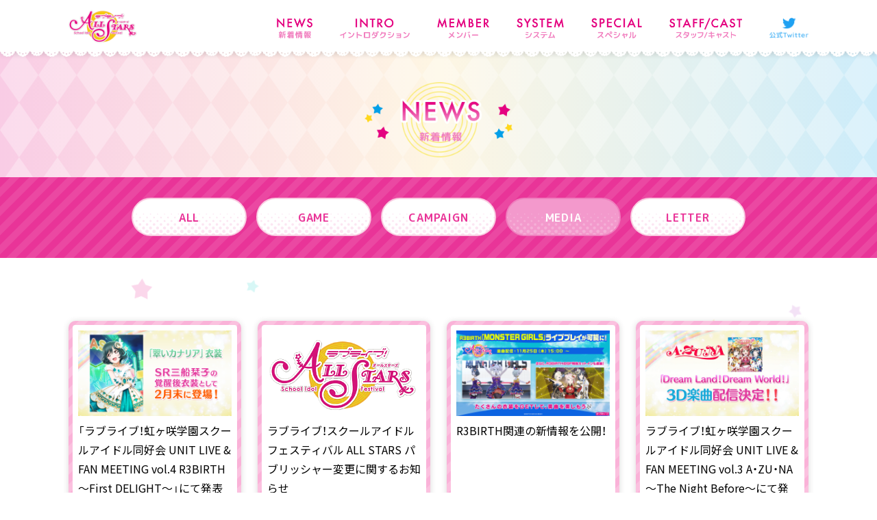

--- FILE ---
content_type: text/html
request_url: https://lovelive-as.bushimo.jp/news/category/media/
body_size: 4471
content:
<!DOCTYPE html>
<html lang="ja" prefix="og: http://ogp.me/ns#">
<head>
  <meta charset="UTF-8">
  <!-- Google Tag Manager -->
  <script>(function(w,d,s,l,i){w[l]=w[l]||[];w[l].push({'gtm.start':
  new Date().getTime(),event:'gtm.js'});var f=d.getElementsByTagName(s)[0],
  j=d.createElement(s),dl=l!='dataLayer'?'&l='+l:'';j.async=true;j.src=
  'https://www.googletagmanager.com/gtm.js?id='+i+dl;f.parentNode.insertBefore(j,f);
  })(window,document,'script','dataLayer','GTM-WKQNVVR');</script>
  <!-- End Google Tag Manager -->
  <meta http-equiv="x-ua-compatible" content="ie=edge">
  <meta name="viewport" content="width=device-width">
  <title>MEDIA | NEWS | ラブライブ！スクールアイドルフェスティバル ALL STARS（スクスタ）</title>
    <meta name="description" content="『ラブライブ！スクールアイドルフェスティバル ALL STARS（スクスタ）』は「最強で最高のアイドルゲーム」をコンセプトにμ’sやAqours、虹ヶ咲学園スクールアイドル同好会のメンバーが登場する次世代リズムアクションRPG！ストーリーは「あなたと叶える物語」をテーマにしたすべて新作の完全フルボイス！">
  <meta name="keywords" content="ラブライブ！,サンシャイン!!,スクールアイドルフェスティバル,スクフェス,ALL STARS,スクスタ,μ’s,Aqours,虹ヶ咲学園スクールアイドル同好会,PDP">
  <meta property="og:url" content="/news/category/media/">
  <meta property="og:type" content="article">
  <meta property="og:site_name" content="ラブライブ！スクールアイドルフェスティバルALL STARS（スクスタ）">
  <meta property="og:description" content="『ラブライブ！スクールアイドルフェスティバル ALL STARS（スクスタ）』は「最強で最高のアイドルゲーム」をコンセプトにμ’sやAqours、虹ヶ咲学園スクールアイドル同好会のメンバーが登場する次世代リズムアクションRPG！ストーリーは「あなたと叶える物語」をテーマにしたすべて新作の完全フルボイス！">
  <meta property="og:image" content="https://lovelive-as.bushimo.jp/wp-content/uploads/2019/09/ogp.jpg">
  <link href="/feed/" rel="alternate" title="ラブライブ！スクールアイドルフェスティバルALL STARS（スクスタ） ニュースフィード" type="application/rss+xml">
  <meta name="robots" content="max-image-preview:large">
<link rel="stylesheet" id="wp-block-library-css" href="/wp-includes/css/dist/block-library/style.min.css?ver=445c1bafb2078570fc99b00ce32bddfd" type="text/css" media="all">
		<style type="text/css" id="wp-custom-css">.grecaptcha-badge { visibility: hidden; }</style>
		  <meta property="fb:app_id" content="833349890349428">
  <link rel="shortcut icon" href="/wp-content/themes/lovelive-as/assets/img/favicon.ico">
  <link rel="apple-touch-icon" href="/wp-content/themes/lovelive-as/assets/img/apple-touch-icon-180x180.png">
  <link rel="stylesheet" href="https://cdn.jsdelivr.net/npm/yakuhanjp@3.2.0/dist/css/yakuhanjp.min.css">
  <link rel="stylesheet" href="/wp-content/themes/lovelive-as/assets/css/llas.default.css?v=2.0.21">
  <link rel="stylesheet" href="/wp-content/themes/lovelive-as/assets/css/llas.404.css?v=2.0.21">
  <link rel="stylesheet" href="/wp-content/themes/lovelive-as/assets/css/llas.complete.css?v=2.0.21">
  <link rel="stylesheet" href="/wp-content/themes/lovelive-as/assets/css/llas.news.css?v=2.0.21">

</head>
<body class="archive tax-news_cat term-media term-60 js-scrollbarMarginFix">

<!-- Google Tag Manager (noscript) -->
<noscript><iframe src="https://www.googletagmanager.com/ns.html?id=GTM-WKQNVVR" height="0" width="0" style="display:none;visibility:hidden"></iframe></noscript>
<!-- End Google Tag Manager (noscript) -->

  <article class="l-wrapper">
    <div class="l-bg"></div>
    <header class="l-header">
      <div class="l-header_inner">
        <nav class="l-header_nav">
          <ul class="l-header_nav__list">
            <li class="js-hover--sparkle_small">
              <p class="l-header_nav__list--txt"><img src="/wp-content/themes/lovelive-as/assets/img/common/menu_news.png" alt="NEWS 新着情報"></p>
              <a href="/news/"></a>
            </li>
            <li class="js-hover--sparkle_small">
              <p class="l-header_nav__list--txt"><img src="/wp-content/themes/lovelive-as/assets/img/common/menu_intro.png" alt="INTRO イントロダクション"></p>
              <a href="/introduction/"></a>
            </li>
            <li class="js-hover--sparkle_small">
              <p class="l-header_nav__list--txt"><img src="/wp-content/themes/lovelive-as/assets/img/common/menu_member.png" alt="MEMBER メンバー"></p>
              <a href="/member/"></a>
            </li>
            <li class="js-hover--sparkle_small">
              <p class="l-header_nav__list--txt"><img src="/wp-content/themes/lovelive-as/assets/img/common/menu_system.png" alt="SYSTEM システム"></p>
              <a href="/system/"></a>
            </li>
            <li class="js-hover--sparkle_small">
              <p class="l-header_nav__list--txt"><img src="/wp-content/themes/lovelive-as/assets/img/common/menu_special.png" alt="SPECIAL スペシャル"></p>
              <a href="/special/movie/"></a>
            </li>
            <li class="js-hover--sparkle_small">
              <p class="l-header_nav__list--txt"><img src="/wp-content/themes/lovelive-as/assets/img/common/menu_staffcast.png" alt="STAFF/CAST スタッフ/キャスト"></p>
              <a href="/staffcast/"></a>
            </li>
            <li class="is-twitter js-hover--sparkle_small">
              <p class="l-header_nav__list--txt"><img src="/wp-content/themes/lovelive-as/assets/img/common/menu_twitter.png" alt="公式Twitter"></p>
              <a href="https://twitter.com/LLAS_STAFF" target="_blank"></a>
            </li>
          </ul>
        </nav>
        <div class="l-header--front">
          <h1 class="l-header_logo"><a href="/" class="js-hover--sparkle_small"><img src="/wp-content/themes/lovelive-as/assets/img/common/logo_sf_as.png" alt="ラブライブ！ スクールアイドルフェスティバル ALL STARS"></a></h1>
          <div class="is-sp l-header_btn">
            <p class="is-open"><img src="/wp-content/themes/lovelive-as/assets/img/common/menu_close.png" alt=""></p>
            <p class="is-close"><img src="/wp-content/themes/lovelive-as/assets/img/common/menu_open.png" alt=""></p>
          </div>
        </div>
      </div>
    </header>
<section class="l-section p-news">
  <div class="c-title c-title--inpage c-bg--dia l-section_title">
    <div class="c-bg--dia_inner">
      <h2><img src="/wp-content/themes/lovelive-as/assets/img/common/ttl_news.png" alt="NEWS 新着情報"></h2>
    </div>
  </div>
  <div class="l-section_inner">
    <div class="p-news_nav c-nav c-bg--border c-bg--border_dark">
      <ul class="c-nav_list c-bg--border_inner">
        <li class="c-nav_list__item u-hover--push">
<p>ALL</p>
<a href="/news/"></a>
</li>
<li class="c-nav_list__item u-hover--push" data-termid="59" data-count="181">  <p>GAME</p>  <a href="/news/category/game/"></a>
</li>
<li class="c-nav_list__item u-hover--push" data-termid="63" data-count="136">  <p>CAMPAIGN</p>  <a href="/news/category/campaign/"></a>
</li>
<li class="c-nav_list__item is-current u-hover--push" data-termid="60" data-count="202">  <p>MEDIA</p>  <a href="/news/category/media/"></a>
</li>
<li class="c-nav_list__item u-hover--push" data-termid="62" data-count="30">  <p>LETTER</p>  <a href="/news/category/letter/"></a>
</li>      </ul>
    </div>
    <div class="l-section--narrow">
      <div class="p-news_content">
        <ul class="p-news_list c-newslist">
          <li class="u-hover--up c-newslist_item c-bg--border c-bg--border_pale">
            <div class="c-newslist_item__inner c-bg--border_inner">
              <div class="c-newslist_item__img" style="background-image: url(/wp-content/uploads/2022/01/22c947b6ca2e06ec73283e7a0f9d1372.png)"></div>
<p class="c-newslist_item__cate c-newslist_item__cate--game" data-color="">  <span>GAME</span></p>
<p class="c-newslist_item__cate c-newslist_item__cate--media" data-color="">  <span>MEDIA</span></p>              <div class="c-newslist_item__title">「ラブライブ！虹ヶ咲学園スクールアイドル同好会 UNIT LIVE &#038; FAN MEETING vol.4 R3BIRTH 〜First DELIGHT〜」にて発表した新情報をお知らせ！</div>
              <p class="c-newslist_item__date">2022.01.23</p>
            </div>
            <a href="/news/r3lm/"></a>
          </li>
          <li class="u-hover--up c-newslist_item c-bg--border c-bg--border_pale">
            <div class="c-newslist_item__inner c-bg--border_inner">
              <div class="c-newslist_item__img" style="background-image: url(/wp-content/uploads/2021/12/4a332f05ade4ac7bb3c46c472cb5eac8.png)"></div>
<p class="c-newslist_item__cate c-newslist_item__cate--media" data-color="">  <span>MEDIA</span></p>              <div class="c-newslist_item__title">ラブライブ！スクールアイドルフェスティバル ALL STARS パブリッシャー変更に関するお知らせ</div>
              <p class="c-newslist_item__date">2021.12.23</p>
            </div>
            <a href="/news/expr/"></a>
          </li>
          <li class="u-hover--up c-newslist_item c-bg--border c-bg--border_pale">
            <div class="c-newslist_item__inner c-bg--border_inner">
              <div class="c-newslist_item__img" style="background-image: url(/wp-content/uploads/2021/11/211104_bushi_01b.png)"></div>
<p class="c-newslist_item__cate c-newslist_item__cate--game" data-color="">  <span>GAME</span></p>
<p class="c-newslist_item__cate c-newslist_item__cate--media" data-color="">  <span>MEDIA</span></p>              <div class="c-newslist_item__title">R3BIRTH関連の新情報を公開！</div>
              <p class="c-newslist_item__date">2021.11.04</p>
            </div>
            <a href="/news/3bwi/"></a>
          </li>
          <li class="u-hover--up c-newslist_item c-bg--border c-bg--border_pale">
            <div class="c-newslist_item__inner c-bg--border_inner">
              <div class="c-newslist_item__img" style="background-image: url(/wp-content/uploads/2021/10/cc094d5834e9708efbd63fbd5bdf67fb.png)"></div>
<p class="c-newslist_item__cate c-newslist_item__cate--game" data-color="">  <span>GAME</span></p>
<p class="c-newslist_item__cate c-newslist_item__cate--media" data-color="">  <span>MEDIA</span></p>              <div class="c-newslist_item__title">ラブライブ！虹ヶ咲学園スクールアイドル同好会 UNIT LIVE &#038; FAN MEETING vol.3 A・ZU・NA 〜The Night Before〜にて発表した新情報を公開！</div>
              <p class="c-newslist_item__date">2021.10.24</p>
            </div>
            <a href="/news/uf3a/"></a>
          </li>
          <li class="u-hover--up c-newslist_item c-bg--border c-bg--border_pale">
            <div class="c-newslist_item__inner c-bg--border_inner">
              <div class="c-newslist_item__img" style="background-image: url(/wp-content/uploads/2021/09/c34e12e94a0db57f61132ea20cc3cf96.png)"></div>
<p class="c-newslist_item__cate c-newslist_item__cate--game" data-color="">  <span>GAME</span></p>
<p class="c-newslist_item__cate c-newslist_item__cate--media" data-color="">  <span>MEDIA</span></p>              <div class="c-newslist_item__title">ラブライブ！虹ヶ咲学園スクールアイドル同好会 UNIT LIVE &#038; FAN MEETING vol.1 DiverDiva 〜Big Bang〜にて発表した新情報を公開！</div>
              <p class="c-newslist_item__date">2021.09.12</p>
            </div>
            <a href="/news/ddl/"></a>
          </li>
          <li class="u-hover--up c-newslist_item c-bg--border c-bg--border_pale">
            <div class="c-newslist_item__inner c-bg--border_inner">
              <div class="c-newslist_item__img" style="background-image: url(/wp-content/uploads/2021/07/aba3f01cdfe3d4b3e5148bccdc90a225.png)"></div>
<p class="c-newslist_item__cate c-newslist_item__cate--media" data-color="">  <span>MEDIA</span></p>              <div class="c-newslist_item__title">スクスタでの三船栞子ちゃんについてもっと知ろう！</div>
              <p class="c-newslist_item__date">2021.07.04</p>
            </div>
            <a href="/news/nh13/"></a>
          </li>
          <li class="u-hover--up c-newslist_item c-bg--border c-bg--border_pale">
            <div class="c-newslist_item__inner c-bg--border_inner">
              <div class="c-newslist_item__img" style="background-image: url(/wp-content/uploads/2021/06/595a1b3f1d6a828061c74d4535058cea.jpg)"></div>
<p class="c-newslist_item__cate c-newslist_item__cate--media" data-color="">  <span>MEDIA</span></p>              <div class="c-newslist_item__title">スクスタでの朝香果林ちゃんについてもっと知ろう！</div>
              <p class="c-newslist_item__date">2021.06.06</p>
            </div>
            <a href="/news/nh09/"></a>
          </li>
          <li class="u-hover--up c-newslist_item c-bg--border c-bg--border_pale">
            <div class="c-newslist_item__inner c-bg--border_inner">
              <div class="c-newslist_item__img" style="background-image: url(/wp-content/uploads/2021/05/fa4452653b8354f67c848aba1c4a0636.jpg)"></div>
<p class="c-newslist_item__cate c-newslist_item__cate--media" data-color="">  <span>MEDIA</span></p>              <div class="c-newslist_item__title">スクスタでの桜坂しずくちゃんについてもっと知ろう！</div>
              <p class="c-newslist_item__date">2021.05.30</p>
            </div>
            <a href="/news/nh08/"></a>
          </li>
          <li class="u-hover--up c-newslist_item c-bg--border c-bg--border_pale">
            <div class="c-newslist_item__inner c-bg--border_inner">
              <div class="c-newslist_item__img" style="background-image: url(/wp-content/uploads/2021/05/b1e487f39303a6b9bc698ec5361a4720.png)"></div>
<p class="c-newslist_item__cate c-newslist_item__cate--media" data-color="">  <span>MEDIA</span></p>              <div class="c-newslist_item__title">スクスタでの近江彼方ちゃんについてもっと知ろう！</div>
              <p class="c-newslist_item__date">2021.05.23</p>
            </div>
            <a href="/news/nh07/"></a>
          </li>
          <li class="u-hover--up c-newslist_item c-bg--border c-bg--border_pale">
            <div class="c-newslist_item__inner c-bg--border_inner">
              <div class="c-newslist_item__img" style="background-image: url(/wp-content/uploads/2021/05/f16edf5cac4c440986887ab838b364da.png)"></div>
<p class="c-newslist_item__cate c-newslist_item__cate--media" data-color="">  <span>MEDIA</span></p>              <div class="c-newslist_item__title">スクスタでの天王寺璃奈ちゃんについてもっと知ろう！</div>
              <p class="c-newslist_item__date">2021.05.16</p>
            </div>
            <a href="/news/nh06/"></a>
          </li>
          <li class="u-hover--up c-newslist_item c-bg--border c-bg--border_pale">
            <div class="c-newslist_item__inner c-bg--border_inner">
              <div class="c-newslist_item__img" style="background-image: url(/wp-content/uploads/2021/05/95b56cd2bdb9bacf947cbb7a1ed2c50f.png)"></div>
<p class="c-newslist_item__cate c-newslist_item__cate--media" data-color="">  <span>MEDIA</span></p>              <div class="c-newslist_item__title">スクスタでのエマ・ヴェルデちゃんについてもっと知ろう！</div>
              <p class="c-newslist_item__date">2021.05.09</p>
            </div>
            <a href="/news/nh05/"></a>
          </li>
          <li class="u-hover--up c-newslist_item c-bg--border c-bg--border_pale">
            <div class="c-newslist_item__inner c-bg--border_inner">
              <div class="c-newslist_item__img" style="background-image: url(/wp-content/uploads/2021/05/f0ff213e92c4f5fdcafcd5654ff2370e.png)"></div>
<p class="c-newslist_item__cate c-newslist_item__cate--media" data-color="">  <span>MEDIA</span></p>              <div class="c-newslist_item__title">スクスタでの宮下 愛ちゃんについてもっと知ろう！</div>
              <p class="c-newslist_item__date">2021.05.02</p>
            </div>
            <a href="/news/nh4am/"></a>
          </li>
          <li class="u-hover--up c-newslist_item c-bg--border c-bg--border_pale">
            <div class="c-newslist_item__inner c-bg--border_inner">
              <div class="c-newslist_item__img" style="background-image: url(/wp-content/uploads/2021/04/4ec380a5edbd4b12e735b44088175160.png)"></div>
<p class="c-newslist_item__cate c-newslist_item__cate--media" data-color="">  <span>MEDIA</span></p>              <div class="c-newslist_item__title">スクスタでの優木せつ菜ちゃんについてもっと知ろう！</div>
              <p class="c-newslist_item__date">2021.04.25</p>
            </div>
            <a href="/news/wir3r/"></a>
          </li>
          <li class="u-hover--up c-newslist_item c-bg--border c-bg--border_pale">
            <div class="c-newslist_item__inner c-bg--border_inner">
              <div class="c-newslist_item__img" style="background-image: url(/wp-content/uploads/2021/04/74b008c9826f28ec1892c0ad676fbb60.jpg)"></div>
<p class="c-newslist_item__cate c-newslist_item__cate--media" data-color="">  <span>MEDIA</span></p>              <div class="c-newslist_item__title">スクスタでの中須かすみちゃんについてもっと知ろう！</div>
              <p class="c-newslist_item__date">2021.04.18</p>
            </div>
            <a href="/news/qg85/"></a>
          </li>
          <li class="u-hover--up c-newslist_item c-bg--border c-bg--border_pale">
            <div class="c-newslist_item__inner c-bg--border_inner">
              <div class="c-newslist_item__img" style="background-image: url(/wp-content/uploads/2021/04/01b879a6f0d906df56a125fda5880a85.jpg)"></div>
<p class="c-newslist_item__cate c-newslist_item__cate--media" data-color="">  <span>MEDIA</span></p>              <div class="c-newslist_item__title">スクスタでの上原歩夢ちゃんについてもっと知ろう！</div>
              <p class="c-newslist_item__date">2021.04.11</p>
            </div>
            <a href="/news/nfwv/"></a>
          </li>
          <li class="u-hover--up c-newslist_item c-bg--border c-bg--border_pale">
            <div class="c-newslist_item__inner c-bg--border_inner">
              <div class="c-newslist_item__img" style="background-image: url(/wp-content/uploads/2021/03/1c5610f05037af607cee7dd88f976258.png)"></div>
<p class="c-newslist_item__cate c-newslist_item__cate--game" data-color="">  <span>GAME</span></p>
<p class="c-newslist_item__cate c-newslist_item__cate--media" data-color="">  <span>MEDIA</span></p>              <div class="c-newslist_item__title">「ラブライブ！虹ヶ咲学園スクールアイドル同好会 校内シャッフルフェスティバル」にてお知らせした最新情報を紹介！</div>
              <p class="c-newslist_item__date">2021.03.21</p>
            </div>
            <a href="/news/ksfn/"></a>
          </li>
          <li class="u-hover--up c-newslist_item c-bg--border c-bg--border_pale">
            <div class="c-newslist_item__inner c-bg--border_inner">
              <div class="c-newslist_item__img" style="background-image: url(/wp-content/uploads/2021/03/injwqcoue.jpg)"></div>
<p class="c-newslist_item__cate c-newslist_item__cate--game" data-color="">  <span>GAME</span></p>
<p class="c-newslist_item__cate c-newslist_item__cate--media" data-color="">  <span>MEDIA</span></p>              <div class="c-newslist_item__title">【「MIRAI TICKET」の３D楽曲実装決定!?】3/19配信のAqours生放送にて告知したスクスタ最新情報について！</div>
              <p class="c-newslist_item__date">2021.03.19</p>
            </div>
            <a href="/news/nifwa/"></a>
          </li>
          <li class="u-hover--up c-newslist_item c-bg--border c-bg--border_pale">
            <div class="c-newslist_item__inner c-bg--border_inner">
              <div class="c-newslist_item__img" style="background-image: url(/wp-content/uploads/2021/03/mavioio23.jpg)"></div>
<p class="c-newslist_item__cate c-newslist_item__cate--media" data-color="">  <span>MEDIA</span></p>              <div class="c-newslist_item__title">【2021/3/2 20:00～ スクスタ特別生放送】アーカイブ配信情報！</div>
              <p class="c-newslist_item__date">2021.03.02</p>
            </div>
            <a href="/news/huihaa12/"></a>
          </li>
          <li class="u-hover--up c-newslist_item c-bg--border c-bg--border_pale">
            <div class="c-newslist_item__inner c-bg--border_inner">
              <div class="c-newslist_item__img" style="background-image: url(/wp-content/uploads/2021/02/javiuer1920_1080.jpg)"></div>
<p class="c-newslist_item__cate c-newslist_item__cate--media" data-color="">  <span>MEDIA</span></p>              <div class="c-newslist_item__title">3/2(火)20:00～ スクスタ1.5周年記念の生放送配信決定！</div>
              <p class="c-newslist_item__date">2021.02.24</p>
            </div>
            <a href="/news/jqf28/"></a>
          </li>
          <li class="u-hover--up c-newslist_item c-bg--border c-bg--border_pale">
            <div class="c-newslist_item__inner c-bg--border_inner">
              <div class="c-newslist_item__img" style="background-image: url(/wp-content/uploads/2021/01/6b.jpg)"></div>
<p class="c-newslist_item__cate c-newslist_item__cate--media" data-color="">  <span>MEDIA</span></p>              <div class="c-newslist_item__title">【2020/12/31 12:00～ スクスタ特別生放送】アーカイブ配信開始！</div>
              <p class="c-newslist_item__date">2021.01.06</p>
            </div>
            <a href="/news/jd932/"></a>
          </li>
        </ul>
      </div>
      <div class="p-news_footer">
        <div class="c-pagenation">
          <ul class="c-pagenation_list">
<li class="is-current">1</li>
<li class="u-hover--color">2<a href="/news/category/media/page/2/"></a>
</li>
<li class="u-hover--color">3<a href="/news/category/media/page/3/"></a>
</li>
<li class="u-hover--color">4<a href="/news/category/media/page/4/"></a>
</li>
<li class="u-hover--color">5<a href="/news/category/media/page/5/"></a>
</li>
<li class="u-hover--color">6<a href="/news/category/media/page/6/"></a>
</li>
<li class="u-hover--color">7<a href="/news/category/media/page/7/"></a>
</li>
<li class="u-hover--color">8<a href="/news/category/media/page/8/"></a>
</li>
<li class="u-hover--color">9<a href="/news/category/media/page/9/"></a>
</li>
</ul>
<div class="c-pagenation_btn c-pagenation_btn--next u-hover-pagenation-btn u-hover--right">  <a href="/news/category/media/page/2/"><img src="/wp-content/themes/lovelive-as/assets/img/top/slide_next.png" alt=""></a>
</div>
<div class="c-pagenation_btn c-pagenation_btn--next c-pagenation_btn--dashnext u-hover-pagenation-btn u-hover--right">  <a href="/news/page/11/"><img src="/wp-content/themes/lovelive-as/assets/img/common/btn1_next2.png" alt=""></a>
</div>        </div>
      </div>
    </div>
  </div>
</section>

  <footer class="l-footer">
    <div class="l-footer--above c-bg--dia">
      <div class="c-bg--dia_inner">
        <dl class="l-footer_share">
          <dt><img src="/wp-content/themes/lovelive-as/assets/img/common/ttl_share.png" alt="SHARE"></dt>
          <dd>
            <ul class="l-footer_share__list">
              <li>
                <a href="https://twitter.com/share?url=https%3A%2F%2Flovelive-as.bushimo.jp%2F&text=%E3%83%A9%E3%83%96%E3%83%A9%E3%82%A4%E3%83%96%EF%BC%81%E3%82%B9%E3%82%AF%E3%83%BC%E3%83%AB%E3%82%A2%E3%82%A4%E3%83%89%E3%83%AB%E3%83%95%E3%82%A7%E3%82%B9%E3%83%86%E3%82%A3%E3%83%90%E3%83%ABALL%20STARS%EF%BC%88%E3%82%B9%E3%82%AF%E3%82%B9%E3%82%BF%EF%BC%89&hashtags=lovelive%2C%E3%82%B9%E3%82%AF%E3%82%B9%E3%82%BF" target="_blank" class="u-hover--push"><img src="/wp-content/themes/lovelive-as/assets/img/common/icon_tw.png" alt="Twitter"></a>
              </li>
              <li>
                <a href="https://www.facebook.com/sharer.php?u=https%3A%2F%2Flovelive-as.bushimo.jp%2F" target="_blank" class="u-hover--push"><img src="/wp-content/themes/lovelive-as/assets/img/common/icon_fb.png" alt="Facebook"></a>
              </li>
              <li>
                <a href="https://line.me/R/msg/text/?https%3A%2F%2Flovelive-as.bushimo.jp%2F" class="u-hover--push"><img src="/wp-content/themes/lovelive-as/assets/img/common/icon_line.png" alt="LINE"></a>
              </li>
            </ul>
          </dd>
        </dl>
        <ul class="l-footer_apli">
          <li>
            <a href="https://lovelive-sif.bushimo.jp/" target="_blank" class="u-hover--push"><img src="/wp-content/themes/lovelive-as/assets/img/common/logo_sf.png" alt="ラブライブ！ スクールアイドルフェスティバル"></a>
          </li>
          <li>
            <a href="https://lovelive-sif2.bushimo.jp/" target="_blank" class="u-hover--push"><img src="/wp-content/themes/lovelive-as/assets/img/common/logo_sf2.png" alt="ラブライブ！ スクールアイドルフェスティバル2 MIRACLE LIVE!"></a>
          </li>
          <li>
            <a href="https://www.jp.square-enix.com/lovelive-sifachm/" target="_blank" class="u-hover--push"><img src="/wp-content/themes/lovelive-as/assets/img/common/logo_sf_ac.png" alt="ラブライブ！ after school ACTIVITY"></a>
          </li>
        </ul>
        <ul class="l-footer_official">
          <li>
            <a href="http://www.lovelive-anime.jp/" target="_blank" class="u-hover--push"><img src="/wp-content/themes/lovelive-as/assets/img/common/logo_lovelive.png" alt="ラブライブ！ School idol project series"></a>
          </li>
          <li>
            <a href="https://bushiroadgames.com/" target="_blank" class="u-hover--push"><img src="/wp-content/themes/lovelive-as/assets/img/common/logo_bushimo.png" alt="ブシモ"></a>
          </li>
        </ul>
      </div>
    </div>
    <div class="l-footer--bottom">
      <ul class="l-footer_contact">
        <li class="js-hover--sparkle_small">
          <a href="/privacypolicy_android/">プライバシーポリシー（Android）</a>  
        </li>
        <li class="js-hover--sparkle_small">
          <a href="/privacypolicy_ios/">プライバシーポリシー（iOS）</a>
        </li>
        <li class="js-hover--sparkle_small">
          <a href="/agreement_android/">利用規約（Android）</a>
        </li>
        <li class="js-hover--sparkle_small">
          <a href="/agreement_ios/">利用規約（iOS）</a>
        </li>
        <li class="js-hover--sparkle_small">
          <a href="https://bushiroad.co.jp/privacy" target="_blank">プライバシーポリシー（Webサイト）</a>
        </li>
      </ul>
      <ul class="l-footer_contact">
        <li class="js-hover--sparkle_small">
          <a href="/privacypolicy_TOKIRun/">プライバシーポリシー（TOKIMEKI RunRuns）</a>
        </li>
        <li class="js-hover--sparkle_small">
          <a href="/agreement_TOKIRun/">利用規約（TOKIMEKI RunRuns）</a>
        </li>
      </ul>
      <p class="l-footer_copy">
        &copy;2013 プロジェクトラブライブ！ <br class="is-sp">&copy;2017 プロジェクトラブライブ！サンシャイン!! <br class="is-sp">&copy;2022 プロジェクトラブライブ！虹ヶ咲学園スクールアイドル同好会 <br> ©SUNRISE &copy;bushiroad
      </p>
      <div class="l-footer_pagetop js-pagetop u-hover--up">
        <img src="/wp-content/themes/lovelive-as/assets/img/common/pagetop.png" alt="">
      </div>
    </div>
  </footer>
</article>
<script src="//code.jquery.com/jquery-3.3.1.min.js"></script>
<script>window.jQuery || document.write('<script src="/wp-content/themes/lovelive-as/assets/js/vender/jquery-3.3.1.min.js"><\/script>')</script></script>
<script src="/wp-content/themes/lovelive-as/assets/js/vender/jquery.easing.1.3.js"></script>
<script src="https://cdn.jsdelivr.net/npm/vue"></script>
<script>window.Vue || document.write('<script src="/wp-content/themes/lovelive-as/assets/js/vender/vue.js"><\/script>')</script></script>
<script src="/wp-content/themes/lovelive-as/assets/js/lib/picturefill.min.js"></script>

<script src="/wp-content/themes/lovelive-as/assets/js/lib/swiper.min.js"></script>
<script src="/wp-content/themes/lovelive-as/assets/js/lib/js-modal-module.js"></script>
<script src="/wp-content/themes/lovelive-as/assets/js/llas.default.js?v=2.0.21"></script>


</body>
</html>

--- FILE ---
content_type: text/css
request_url: https://lovelive-as.bushimo.jp/wp-content/themes/lovelive-as/assets/css/llas.default.css?v=2.0.21
body_size: 9175
content:
@charset "UTF-8";
/*!
  Reset Stylesheet
  Author: yama-dev - https://github.com/yama-dev
  */
@import url("https://cdn.jsdelivr.net/npm/yakuhanjp@3.1.0/dist/css/yakuhanjp.min.css");
@import url("https://fonts.googleapis.com/css?family=M+PLUS+Rounded+1c:700&display=swap&subset=japanese");
@import url("https://fonts.googleapis.com/css?family=Noto+Sans+JP:400,700&display=swap&subset=japanese");
html, body, div, span, object, iframe, embed, main,
h1, h2, h3, h4, h5, h6, p, blockquote, pre,
a, abbr, address, cite, code,
del, dfn, em, img, ins, kbd, q, samp,
small, strong, sub, sup, var,
b, u, i,
dl, dt, dd, ol, ul, li,
fieldset, form, label, legend,
table, tbody, tfoot, thead, tr, th, td, caption,
article, aside, canvas, details, figcaption, figure,
footer, header, hgroup, menu, nav, section, summary,
time, mark, audio, video, source {
  vertical-align: middle;
  -webkit-box-sizing: border-box;
          box-sizing: border-box;
  margin: 0;
  outline: 0;
  border: 0;
  background: transparent;
  padding: 0;
  font-size: 100%;
}

article, aside, details, figcaption, figure, footer, header, hgroup, menu, nav, section {
  display: block;
}

blockquote, q {
  quotes: none;
}

blockquote:before, blockquote:after,
q:before, q:after {
  content: '';
  content: none;
}

a {
  vertical-align: baseline;
  margin: 0;
  background: transparent;
  padding: 0;
  font-size: 100%;
}

ins {
  background-color: #ff9;
  color: #000;
  text-decoration: none;
}

mark {
  background-color: #ff9;
  color: #000;
  font-style: italic;
  font-weight: bold;
}

del {
  text-decoration: line-through;
}

abbr[title], dfn[title] {
  cursor: help;
  border-bottom: 1px dotted;
}

table {
  border-collapse: collapse;
  border-spacing: 0;
}

hr {
  display: block;
  margin: 1em 0;
  border: 0;
  border-top: 1px solid #cccccc;
  padding: 0;
  height: 1px;
}

ol, ul {
  list-style: none;
}

button, input, select, textarea, datalist {
  vertical-align: middle;
  background-color: transparent;
  min-height: 1.5em;
}

input[type="submit"], input[type="reset"] {
  cursor: pointer;
}

input:-webkit-autofill {
  -webkit-box-shadow: 0 0 0px 1000px transparent inset;
}

a[href^='tel'] {
  display: inline-block;
  color: inherit;
}

.clearfix:after {
  display: block;
  clear: both;
  visibility: hidden;
  height: 0;
  content: '.';
}

body {
  line-height: 1;
}

body, button, input, select, textarea, datalist {
  word-wrap: break-word;
  font-family: YakuHanJP, -apple-system, BlinkMacSystemFont, "Helvetica Neue", "游ゴシック", YuGothic, "ヒラギノ角ゴ ProN W3", Hiragino Kaku Gothic ProN, Arial, "メイリオ", Meiryo, sans-serif;
  -webkit-text-size-adjust: 100%;
     -moz-text-size-adjust: 100%;
      -ms-text-size-adjust: 100%;
          text-size-adjust: 100%;
}

/*!
  Styles
  */
img {
  display: block;
  vertical-align: middle;
  max-width: 100%;
}

.l-wrapper {
  -ms-filter: "progid:DXImageTransform.Microsoft.Alpha(Opacity=0)";
  opacity: 0;
  background-color: #fff;
  overflow: hidden;
  font-family: YakuHanJP, "Noto Sans JP", -apple-system, BlinkMacSystemFont, "Helvetica Neue", "游ゴシック", YuGothic, "ヒラギノ角ゴ ProN W3", Hiragino Kaku Gothic ProN, Arial, "メイリオ", Meiryo, sans-serif;
}

.l-wrapper.is-active {
  -ms-filter: "progid:DXImageTransform.Microsoft.Alpha(Opacity=100)";
  opacity: 1;
  -webkit-transition: opacity 1.8s ease-out;
  transition: opacity 1.8s ease-out;
}

/**
 * Swiper 4.4.6
 * Most modern mobile touch slider and framework with hardware accelerated transitions
 * http://www.idangero.us/swiper/
 *
 * Copyright 2014-2018 Vladimir Kharlampidi
 *
 * Released under the MIT License
 *
 * Released on: December 19, 2018
 */
.swiper-container {
  position: relative;
  /* Fix of Webkit flickering */
  z-index: 1;
  margin: 0 auto;
  padding: 0;
  overflow: hidden;
  list-style: none;
}

.swiper-container-no-flexbox .swiper-slide {
  float: left;
}

.swiper-container-vertical > .swiper-wrapper {
  -webkit-box-orient: vertical;
  -webkit-box-direction: normal;
  -ms-flex-direction: column;
  flex-direction: column;
}

.swiper-wrapper {
  -webkit-transition-property: -webkit-transform;
  -o-transition-property: transform;
  -webkit-box-sizing: content-box;
  display: -webkit-box;
  display: -ms-flexbox;
  display: flex;
  position: relative;
  z-index: 1;
  transition-property: -webkit-transform;
  transition-property: transform;
  transition-property: transform, -webkit-transform;
  box-sizing: content-box;
  width: 100%;
  height: 100%;
}

.swiper-container-android .swiper-slide,
.swiper-wrapper {
  -webkit-transform: translate3d(0px, 0, 0);
  transform: translate3d(0px, 0, 0);
}

.swiper-container-multirow > .swiper-wrapper {
  -ms-flex-wrap: wrap;
  flex-wrap: wrap;
}

.swiper-container-free-mode > .swiper-wrapper {
  -webkit-transition-timing-function: ease-out;
  transition-timing-function: ease-out;
  margin: 0 auto;
}

.swiper-slide {
  -webkit-flex-shrink: 0;
  -ms-flex-negative: 0;
  -webkit-transition-property: -webkit-transform;
  -o-transition-property: transform;
  position: relative;
  flex-shrink: 0;
  transition-property: -webkit-transform;
  transition-property: transform;
  transition-property: transform, -webkit-transform;
  width: 100%;
  height: 100%;
}

.swiper-slide-invisible-blank {
  visibility: hidden;
}

/* Auto Height */
.swiper-container-autoheight,
.swiper-container-autoheight .swiper-slide {
  height: auto;
}

.swiper-container-autoheight .swiper-wrapper {
  -webkit-box-align: start;
  -webkit-align-items: flex-start;
  -ms-flex-align: start;
  -webkit-transition-property: height, -webkit-transform;
  -o-transition-property: transform, height;
  align-items: flex-start;
  transition-property: height, -webkit-transform;
  transition-property: transform, height;
  transition-property: transform, height, -webkit-transform;
}

/* 3D Effects */
.swiper-container-3d {
  -webkit-perspective: 1200px;
  perspective: 1200px;
}

.swiper-container-3d .swiper-wrapper,
.swiper-container-3d .swiper-slide,
.swiper-container-3d .swiper-slide-shadow-left,
.swiper-container-3d .swiper-slide-shadow-right,
.swiper-container-3d .swiper-slide-shadow-top,
.swiper-container-3d .swiper-slide-shadow-bottom,
.swiper-container-3d .swiper-cube-shadow {
  -webkit-transform-style: preserve-3d;
  transform-style: preserve-3d;
}

.swiper-container-3d .swiper-slide-shadow-left,
.swiper-container-3d .swiper-slide-shadow-right,
.swiper-container-3d .swiper-slide-shadow-top,
.swiper-container-3d .swiper-slide-shadow-bottom {
  position: absolute;
  top: 0;
  left: 0;
  z-index: 10;
  width: 100%;
  height: 100%;
  pointer-events: none;
}

.swiper-container-3d .swiper-slide-shadow-left {
  background-image: -webkit-gradient(linear, right top, left top, from(rgba(0, 0, 0, 0.5)), to(rgba(0, 0, 0, 0)));
  background-image: linear-gradient(to left, rgba(0, 0, 0, 0.5), rgba(0, 0, 0, 0));
}

.swiper-container-3d .swiper-slide-shadow-right {
  background-image: -webkit-gradient(linear, left top, right top, from(rgba(0, 0, 0, 0.5)), to(rgba(0, 0, 0, 0)));
  background-image: linear-gradient(to right, rgba(0, 0, 0, 0.5), rgba(0, 0, 0, 0));
}

.swiper-container-3d .swiper-slide-shadow-top {
  background-image: -webkit-gradient(linear, left bottom, left top, from(rgba(0, 0, 0, 0.5)), to(rgba(0, 0, 0, 0)));
  background-image: linear-gradient(to top, rgba(0, 0, 0, 0.5), rgba(0, 0, 0, 0));
}

.swiper-container-3d .swiper-slide-shadow-bottom {
  background-image: -webkit-gradient(linear, left top, left bottom, from(rgba(0, 0, 0, 0.5)), to(rgba(0, 0, 0, 0)));
  background-image: linear-gradient(to bottom, rgba(0, 0, 0, 0.5), rgba(0, 0, 0, 0));
}

/* IE10 Windows Phone 8 Fixes */
.swiper-container-wp8-horizontal,
.swiper-container-wp8-horizontal > .swiper-wrapper {
  -ms-touch-action: pan-y;
  touch-action: pan-y;
}

.swiper-container-wp8-vertical,
.swiper-container-wp8-vertical > .swiper-wrapper {
  -ms-touch-action: pan-x;
  touch-action: pan-x;
}

.swiper-button-prev,
.swiper-button-next {
  position: absolute;
  top: 50%;
  z-index: 10;
  cursor: pointer;
  margin-top: -22px;
  background-position: center;
  background-repeat: no-repeat;
  background-size: 27px 44px;
  width: 27px;
  height: 44px;
}

.swiper-button-prev.swiper-button-disabled,
.swiper-button-next.swiper-button-disabled {
  -ms-filter: "progid:DXImageTransform.Microsoft.Alpha(Opacity=35)";
  opacity: 0.35;
  cursor: auto;
  pointer-events: none;
}

.swiper-button-prev,
.swiper-container-rtl .swiper-button-next {
  right: auto;
  left: 10px;
  background-image: url("data:image/svg+xml;charset=utf-8,%3Csvg%20xmlns%3D'http%3A%2F%2Fwww.w3.org%2F2000%2Fsvg'%20viewBox%3D'0%200%2027%2044'%3E%3Cpath%20d%3D'M0%2C22L22%2C0l2.1%2C2.1L4.2%2C22l19.9%2C19.9L22%2C44L0%2C22L0%2C22L0%2C22z'%20fill%3D'%23007aff'%2F%3E%3C%2Fsvg%3E");
}

.swiper-button-next,
.swiper-container-rtl .swiper-button-prev {
  right: 10px;
  left: auto;
  background-image: url("data:image/svg+xml;charset=utf-8,%3Csvg%20xmlns%3D'http%3A%2F%2Fwww.w3.org%2F2000%2Fsvg'%20viewBox%3D'0%200%2027%2044'%3E%3Cpath%20d%3D'M27%2C22L27%2C22L5%2C44l-2.1-2.1L22.8%2C22L2.9%2C2.1L5%2C0L27%2C22L27%2C22z'%20fill%3D'%23007aff'%2F%3E%3C%2Fsvg%3E");
}

.swiper-button-prev.swiper-button-white,
.swiper-container-rtl .swiper-button-next.swiper-button-white {
  background-image: url("data:image/svg+xml;charset=utf-8,%3Csvg%20xmlns%3D'http%3A%2F%2Fwww.w3.org%2F2000%2Fsvg'%20viewBox%3D'0%200%2027%2044'%3E%3Cpath%20d%3D'M0%2C22L22%2C0l2.1%2C2.1L4.2%2C22l19.9%2C19.9L22%2C44L0%2C22L0%2C22L0%2C22z'%20fill%3D'%23ffffff'%2F%3E%3C%2Fsvg%3E");
}

.swiper-button-next.swiper-button-white,
.swiper-container-rtl .swiper-button-prev.swiper-button-white {
  background-image: url("data:image/svg+xml;charset=utf-8,%3Csvg%20xmlns%3D'http%3A%2F%2Fwww.w3.org%2F2000%2Fsvg'%20viewBox%3D'0%200%2027%2044'%3E%3Cpath%20d%3D'M27%2C22L27%2C22L5%2C44l-2.1-2.1L22.8%2C22L2.9%2C2.1L5%2C0L27%2C22L27%2C22z'%20fill%3D'%23ffffff'%2F%3E%3C%2Fsvg%3E");
}

.swiper-button-prev.swiper-button-black,
.swiper-container-rtl .swiper-button-next.swiper-button-black {
  background-image: url("data:image/svg+xml;charset=utf-8,%3Csvg%20xmlns%3D'http%3A%2F%2Fwww.w3.org%2F2000%2Fsvg'%20viewBox%3D'0%200%2027%2044'%3E%3Cpath%20d%3D'M0%2C22L22%2C0l2.1%2C2.1L4.2%2C22l19.9%2C19.9L22%2C44L0%2C22L0%2C22L0%2C22z'%20fill%3D'%23000000'%2F%3E%3C%2Fsvg%3E");
}

.swiper-button-next.swiper-button-black,
.swiper-container-rtl .swiper-button-prev.swiper-button-black {
  background-image: url("data:image/svg+xml;charset=utf-8,%3Csvg%20xmlns%3D'http%3A%2F%2Fwww.w3.org%2F2000%2Fsvg'%20viewBox%3D'0%200%2027%2044'%3E%3Cpath%20d%3D'M27%2C22L27%2C22L5%2C44l-2.1-2.1L22.8%2C22L2.9%2C2.1L5%2C0L27%2C22L27%2C22z'%20fill%3D'%23000000'%2F%3E%3C%2Fsvg%3E");
}

.swiper-button-lock {
  display: none;
}

.swiper-pagination {
  -webkit-transition: 300ms opacity;
  -o-transition: 300ms opacity;
  -webkit-transform: translate3d(0, 0, 0);
  position: absolute;
  transform: translate3d(0, 0, 0);
  z-index: 10;
  transition: 300ms opacity;
  text-align: center;
}

.swiper-pagination.swiper-pagination-hidden {
  -ms-filter: "progid:DXImageTransform.Microsoft.Alpha(Opacity=0)";
  opacity: 0;
}

/* Common Styles */
.swiper-pagination-fraction,
.swiper-pagination-custom,
.swiper-container-horizontal > .swiper-pagination-bullets {
  bottom: 10px;
  left: 0;
  width: 100%;
}

/* Bullets */
.swiper-pagination-bullets-dynamic {
  overflow: hidden;
  font-size: 0;
}

.swiper-pagination-bullets-dynamic .swiper-pagination-bullet {
  -webkit-transform: scale(0.33);
  -ms-transform: scale(0.33);
  position: relative;
  transform: scale(0.33);
}

.swiper-pagination-bullets-dynamic .swiper-pagination-bullet-active {
  -webkit-transform: scale(1);
  -ms-transform: scale(1);
  transform: scale(1);
}

.swiper-pagination-bullets-dynamic .swiper-pagination-bullet-active-main {
  -webkit-transform: scale(1);
  -ms-transform: scale(1);
  transform: scale(1);
}

.swiper-pagination-bullets-dynamic .swiper-pagination-bullet-active-prev {
  -webkit-transform: scale(0.66);
  -ms-transform: scale(0.66);
  transform: scale(0.66);
}

.swiper-pagination-bullets-dynamic .swiper-pagination-bullet-active-prev-prev {
  -webkit-transform: scale(0.33);
  -ms-transform: scale(0.33);
  transform: scale(0.33);
}

.swiper-pagination-bullets-dynamic .swiper-pagination-bullet-active-next {
  -webkit-transform: scale(0.66);
  -ms-transform: scale(0.66);
  transform: scale(0.66);
}

.swiper-pagination-bullets-dynamic .swiper-pagination-bullet-active-next-next {
  -webkit-transform: scale(0.33);
  -ms-transform: scale(0.33);
  transform: scale(0.33);
}

.swiper-pagination-bullet {
  display: inline-block;
  -ms-filter: "progid:DXImageTransform.Microsoft.Alpha(Opacity=20)";
  opacity: 0.2;
  border-radius: 100%;
  background: #000;
  width: 8px;
  height: 8px;
}

button.swiper-pagination-bullet {
  -webkit-box-shadow: none;
  -webkit-appearance: none;
  -moz-appearance: none;
  appearance: none;
  margin: 0;
  box-shadow: none;
  border: none;
  padding: 0;
}

.swiper-pagination-clickable .swiper-pagination-bullet {
  cursor: pointer;
}

.swiper-pagination-bullet-active {
  -ms-filter: "progid:DXImageTransform.Microsoft.Alpha(Opacity=100)";
  opacity: 1;
  background: #007aff;
}

.swiper-container-vertical > .swiper-pagination-bullets {
  -webkit-transform: translate3d(0px, -50%, 0);
  top: 50%;
  right: 10px;
  transform: translate3d(0px, -50%, 0);
}

.swiper-container-vertical > .swiper-pagination-bullets .swiper-pagination-bullet {
  display: block;
  margin: 6px 0;
}

.swiper-container-vertical > .swiper-pagination-bullets.swiper-pagination-bullets-dynamic {
  -webkit-transform: translateY(-50%);
  -ms-transform: translateY(-50%);
  top: 50%;
  transform: translateY(-50%);
  width: 8px;
}

.swiper-container-vertical > .swiper-pagination-bullets.swiper-pagination-bullets-dynamic .swiper-pagination-bullet {
  -webkit-transition: 200ms top, 200ms -webkit-transform;
  -o-transition: 200ms transform, 200ms top;
  display: inline-block;
  transition: 200ms top, 200ms -webkit-transform;
  transition: 200ms transform, 200ms top;
  transition: 200ms transform, 200ms top, 200ms -webkit-transform;
}

.swiper-container-horizontal > .swiper-pagination-bullets .swiper-pagination-bullet {
  margin: 0 4px;
}

.swiper-container-horizontal > .swiper-pagination-bullets.swiper-pagination-bullets-dynamic {
  -webkit-transform: translateX(-50%);
  -ms-transform: translateX(-50%);
  left: 50%;
  transform: translateX(-50%);
  white-space: nowrap;
}

.swiper-container-horizontal > .swiper-pagination-bullets.swiper-pagination-bullets-dynamic .swiper-pagination-bullet {
  -webkit-transition: 200ms left, 200ms -webkit-transform;
  transition: 200ms left, 200ms -webkit-transform;
  transition: 200ms transform, 200ms left;
  transition: 200ms transform, 200ms left, 200ms -webkit-transform;
}

.swiper-container-horizontal.swiper-container-rtl > .swiper-pagination-bullets-dynamic .swiper-pagination-bullet {
  -webkit-transition: 200ms right, 200ms -webkit-transform;
  transition: 200ms right, 200ms -webkit-transform;
  transition: 200ms transform, 200ms right;
  transition: 200ms transform, 200ms right, 200ms -webkit-transform;
}

/* Progress */
.swiper-pagination-progressbar {
  position: absolute;
  background: rgba(0, 0, 0, 0.25);
}

.swiper-pagination-progressbar .swiper-pagination-progressbar-fill {
  -webkit-transform: scale(0);
  -ms-transform: scale(0);
  -webkit-transform-origin: left top;
  -ms-transform-origin: left top;
  position: absolute;
  top: 0;
  left: 0;
  transform: scale(0);
  transform-origin: left top;
  background: #007aff;
  width: 100%;
  height: 100%;
}

.swiper-container-rtl .swiper-pagination-progressbar .swiper-pagination-progressbar-fill {
  -webkit-transform-origin: right top;
  -ms-transform-origin: right top;
  transform-origin: right top;
}

.swiper-container-horizontal > .swiper-pagination-progressbar,
.swiper-container-vertical > .swiper-pagination-progressbar.swiper-pagination-progressbar-opposite {
  top: 0;
  left: 0;
  width: 100%;
  height: 4px;
}

.swiper-container-vertical > .swiper-pagination-progressbar,
.swiper-container-horizontal > .swiper-pagination-progressbar.swiper-pagination-progressbar-opposite {
  top: 0;
  left: 0;
  width: 4px;
  height: 100%;
}

.swiper-pagination-white .swiper-pagination-bullet-active {
  background: #ffffff;
}

.swiper-pagination-progressbar.swiper-pagination-white {
  background: rgba(255, 255, 255, 0.25);
}

.swiper-pagination-progressbar.swiper-pagination-white .swiper-pagination-progressbar-fill {
  background: #ffffff;
}

.swiper-pagination-black .swiper-pagination-bullet-active {
  background: #000000;
}

.swiper-pagination-progressbar.swiper-pagination-black {
  background: rgba(0, 0, 0, 0.25);
}

.swiper-pagination-progressbar.swiper-pagination-black .swiper-pagination-progressbar-fill {
  background: #000000;
}

.swiper-pagination-lock {
  display: none;
}

/* Scrollbar */
.swiper-scrollbar {
  -ms-touch-action: none;
  position: relative;
  border-radius: 10px;
  background: rgba(0, 0, 0, 0.1);
}

.swiper-container-horizontal > .swiper-scrollbar {
  position: absolute;
  bottom: 3px;
  left: 1%;
  z-index: 50;
  width: 98%;
  height: 5px;
}

.swiper-container-vertical > .swiper-scrollbar {
  position: absolute;
  top: 1%;
  right: 3px;
  z-index: 50;
  width: 5px;
  height: 98%;
}

.swiper-scrollbar-drag {
  position: relative;
  top: 0;
  left: 0;
  border-radius: 10px;
  background: rgba(0, 0, 0, 0.5);
  width: 100%;
  height: 100%;
}

.swiper-scrollbar-cursor-drag {
  cursor: move;
}

.swiper-scrollbar-lock {
  display: none;
}

.swiper-zoom-container {
  -webkit-box-pack: center;
  -webkit-justify-content: center;
  -ms-flex-pack: center;
  -webkit-box-align: center;
  -webkit-align-items: center;
  -ms-flex-align: center;
  display: -webkit-box;
  display: -ms-flexbox;
  display: flex;
  align-items: center;
  justify-content: center;
  width: 100%;
  height: 100%;
  text-align: center;
}

.swiper-zoom-container > img,
.swiper-zoom-container > svg,
.swiper-zoom-container > canvas {
  -o-object-fit: contain;
  max-width: 100%;
  max-height: 100%;
  object-fit: contain;
}

.swiper-slide-zoomed {
  cursor: move;
}

/* Preloader */
.swiper-lazy-preloader {
  -webkit-transform-origin: 50%;
  -ms-transform-origin: 50%;
  -webkit-animation: swiper-preloader-spin 1s steps(12, end) infinite;
  position: absolute;
  top: 50%;
  left: 50%;
  transform-origin: 50%;
  z-index: 10;
  animation: swiper-preloader-spin 1s steps(12, end) infinite;
  margin-top: -21px;
  margin-left: -21px;
  width: 42px;
  height: 42px;
}

.swiper-lazy-preloader:after {
  display: block;
  background-image: url("data:image/svg+xml;charset=utf-8,%3Csvg%20viewBox%3D'0%200%20120%20120'%20xmlns%3D'http%3A%2F%2Fwww.w3.org%2F2000%2Fsvg'%20xmlns%3Axlink%3D'http%3A%2F%2Fwww.w3.org%2F1999%2Fxlink'%3E%3Cdefs%3E%3Cline%20id%3D'l'%20x1%3D'60'%20x2%3D'60'%20y1%3D'7'%20y2%3D'27'%20stroke%3D'%236c6c6c'%20stroke-width%3D'11'%20stroke-linecap%3D'round'%2F%3E%3C%2Fdefs%3E%3Cg%3E%3Cuse%20xlink%3Ahref%3D'%23l'%20opacity%3D'.27'%2F%3E%3Cuse%20xlink%3Ahref%3D'%23l'%20opacity%3D'.27'%20transform%3D'rotate(30%2060%2C60)'%2F%3E%3Cuse%20xlink%3Ahref%3D'%23l'%20opacity%3D'.27'%20transform%3D'rotate(60%2060%2C60)'%2F%3E%3Cuse%20xlink%3Ahref%3D'%23l'%20opacity%3D'.27'%20transform%3D'rotate(90%2060%2C60)'%2F%3E%3Cuse%20xlink%3Ahref%3D'%23l'%20opacity%3D'.27'%20transform%3D'rotate(120%2060%2C60)'%2F%3E%3Cuse%20xlink%3Ahref%3D'%23l'%20opacity%3D'.27'%20transform%3D'rotate(150%2060%2C60)'%2F%3E%3Cuse%20xlink%3Ahref%3D'%23l'%20opacity%3D'.37'%20transform%3D'rotate(180%2060%2C60)'%2F%3E%3Cuse%20xlink%3Ahref%3D'%23l'%20opacity%3D'.46'%20transform%3D'rotate(210%2060%2C60)'%2F%3E%3Cuse%20xlink%3Ahref%3D'%23l'%20opacity%3D'.56'%20transform%3D'rotate(240%2060%2C60)'%2F%3E%3Cuse%20xlink%3Ahref%3D'%23l'%20opacity%3D'.66'%20transform%3D'rotate(270%2060%2C60)'%2F%3E%3Cuse%20xlink%3Ahref%3D'%23l'%20opacity%3D'.75'%20transform%3D'rotate(300%2060%2C60)'%2F%3E%3Cuse%20xlink%3Ahref%3D'%23l'%20opacity%3D'.85'%20transform%3D'rotate(330%2060%2C60)'%2F%3E%3C%2Fg%3E%3C%2Fsvg%3E");
  background-position: 50%;
  background-repeat: no-repeat;
  background-size: 100%;
  width: 100%;
  height: 100%;
  content: '';
}

.swiper-lazy-preloader-white:after {
  background-image: url("data:image/svg+xml;charset=utf-8,%3Csvg%20viewBox%3D'0%200%20120%20120'%20xmlns%3D'http%3A%2F%2Fwww.w3.org%2F2000%2Fsvg'%20xmlns%3Axlink%3D'http%3A%2F%2Fwww.w3.org%2F1999%2Fxlink'%3E%3Cdefs%3E%3Cline%20id%3D'l'%20x1%3D'60'%20x2%3D'60'%20y1%3D'7'%20y2%3D'27'%20stroke%3D'%23fff'%20stroke-width%3D'11'%20stroke-linecap%3D'round'%2F%3E%3C%2Fdefs%3E%3Cg%3E%3Cuse%20xlink%3Ahref%3D'%23l'%20opacity%3D'.27'%2F%3E%3Cuse%20xlink%3Ahref%3D'%23l'%20opacity%3D'.27'%20transform%3D'rotate(30%2060%2C60)'%2F%3E%3Cuse%20xlink%3Ahref%3D'%23l'%20opacity%3D'.27'%20transform%3D'rotate(60%2060%2C60)'%2F%3E%3Cuse%20xlink%3Ahref%3D'%23l'%20opacity%3D'.27'%20transform%3D'rotate(90%2060%2C60)'%2F%3E%3Cuse%20xlink%3Ahref%3D'%23l'%20opacity%3D'.27'%20transform%3D'rotate(120%2060%2C60)'%2F%3E%3Cuse%20xlink%3Ahref%3D'%23l'%20opacity%3D'.27'%20transform%3D'rotate(150%2060%2C60)'%2F%3E%3Cuse%20xlink%3Ahref%3D'%23l'%20opacity%3D'.37'%20transform%3D'rotate(180%2060%2C60)'%2F%3E%3Cuse%20xlink%3Ahref%3D'%23l'%20opacity%3D'.46'%20transform%3D'rotate(210%2060%2C60)'%2F%3E%3Cuse%20xlink%3Ahref%3D'%23l'%20opacity%3D'.56'%20transform%3D'rotate(240%2060%2C60)'%2F%3E%3Cuse%20xlink%3Ahref%3D'%23l'%20opacity%3D'.66'%20transform%3D'rotate(270%2060%2C60)'%2F%3E%3Cuse%20xlink%3Ahref%3D'%23l'%20opacity%3D'.75'%20transform%3D'rotate(300%2060%2C60)'%2F%3E%3Cuse%20xlink%3Ahref%3D'%23l'%20opacity%3D'.85'%20transform%3D'rotate(330%2060%2C60)'%2F%3E%3C%2Fg%3E%3C%2Fsvg%3E");
}

@-webkit-keyframes swiper-preloader-spin {
  100% {
    -webkit-transform: rotate(360deg);
    transform: rotate(360deg);
  }
}

@keyframes swiper-preloader-spin {
  100% {
    -webkit-transform: rotate(360deg);
    transform: rotate(360deg);
  }
}

/* a11y */
.swiper-container .swiper-notification {
  position: absolute;
  top: 0;
  left: 0;
  -ms-filter: "progid:DXImageTransform.Microsoft.Alpha(Opacity=0)";
  opacity: 0;
  z-index: -1000;
  pointer-events: none;
}

.swiper-container-fade.swiper-container-free-mode .swiper-slide {
  -webkit-transition-timing-function: ease-out;
  transition-timing-function: ease-out;
}

.swiper-container-fade .swiper-slide {
  -webkit-transition-property: opacity;
  transition-property: opacity;
  pointer-events: none;
}

.swiper-container-fade .swiper-slide .swiper-slide {
  pointer-events: none;
}

.swiper-container-fade .swiper-slide-active,
.swiper-container-fade .swiper-slide-active .swiper-slide-active {
  pointer-events: auto;
}

.swiper-container-cube {
  overflow: visible;
}

.swiper-container-cube .swiper-slide {
  -webkit-backface-visibility: hidden;
  -webkit-transform-origin: 0 0;
  -ms-transform-origin: 0 0;
  transform-origin: 0 0;
  visibility: hidden;
  z-index: 1;
  backface-visibility: hidden;
  width: 100%;
  height: 100%;
  pointer-events: none;
}

.swiper-container-cube .swiper-slide .swiper-slide {
  pointer-events: none;
}

.swiper-container-cube.swiper-container-rtl .swiper-slide {
  -webkit-transform-origin: 100% 0;
  -ms-transform-origin: 100% 0;
  transform-origin: 100% 0;
}

.swiper-container-cube .swiper-slide-active,
.swiper-container-cube .swiper-slide-active .swiper-slide-active {
  pointer-events: auto;
}

.swiper-container-cube .swiper-slide-active,
.swiper-container-cube .swiper-slide-next,
.swiper-container-cube .swiper-slide-prev,
.swiper-container-cube .swiper-slide-next + .swiper-slide {
  visibility: visible;
  pointer-events: auto;
}

.swiper-container-cube .swiper-slide-shadow-top,
.swiper-container-cube .swiper-slide-shadow-bottom,
.swiper-container-cube .swiper-slide-shadow-left,
.swiper-container-cube .swiper-slide-shadow-right {
  -webkit-backface-visibility: hidden;
  z-index: 0;
  backface-visibility: hidden;
}

.swiper-container-cube .swiper-cube-shadow {
  -webkit-filter: blur(50px);
  position: absolute;
  bottom: 0px;
  left: 0;
  -ms-filter: "progid:DXImageTransform.Microsoft.Alpha(Opacity=60)";
  opacity: 0.6;
  z-index: 0;
  filter: blur(50px);
  background: #000;
  width: 100%;
  height: 100%;
}

.swiper-container-flip {
  overflow: visible;
}

.swiper-container-flip .swiper-slide {
  -webkit-backface-visibility: hidden;
  z-index: 1;
  backface-visibility: hidden;
  pointer-events: none;
}

.swiper-container-flip .swiper-slide .swiper-slide {
  pointer-events: none;
}

.swiper-container-flip .swiper-slide-active,
.swiper-container-flip .swiper-slide-active .swiper-slide-active {
  pointer-events: auto;
}

.swiper-container-flip .swiper-slide-shadow-top,
.swiper-container-flip .swiper-slide-shadow-bottom,
.swiper-container-flip .swiper-slide-shadow-left,
.swiper-container-flip .swiper-slide-shadow-right {
  -webkit-backface-visibility: hidden;
  z-index: 0;
  backface-visibility: hidden;
}

.swiper-container-coverflow .swiper-wrapper {
  /* Windows 8 IE 10 fix */
  -ms-perspective: 1200px;
}

.c-bg--dia {
  position: relative;
  background: -webkit-gradient(linear, left top, right top, from(#f9cce5), color-stop(50%, #fef6e3), to(#ccecfa));
  background: linear-gradient(to right, #f9cce5 0%, #fef6e3 50%, #ccecfa 100%);
}

.c-bg--dia_inner {
  position: relative;
}

.c-bg--dia::before {
  position: absolute;
  top: 0;
  left: 0;
  background: url(/wp-content/themes/lovelive-as/assets/img/common/pattern_dia.png) top left repeat;
  width: 100%;
  height: 100%;
  content: "";
}

.c-bg--border {
  position: relative;
}

.c-bg--border_inner {
  position: relative;
}

.c-bg--border::before {
  position: absolute;
  top: 0;
  left: 0;
  -ms-filter: "progid:DXImageTransform.Microsoft.Alpha(Opacity=20)";
  opacity: 0.2;
  background: url(/wp-content/themes/lovelive-as/assets/img/common/pattern_line.png) top left repeat;
  width: 100%;
  height: 100%;
  content: "";
}

.c-bg--border_dark {
  background-color: #e93398;
}

.c-bg--border_dark::before {
  -ms-filter: "progid:DXImageTransform.Microsoft.Alpha(Opacity=10)";
  opacity: 0.1;
}

.c-bg--border_pale {
  background-color: #fab2d8;
}

.c-bg--border_yellow {
  background-color: #ffc94a;
}

.c-bg--border_white {
  background-color: rgba(255, 255, 255, 0.8);
}

.c-bg--border_white::before {
  -ms-filter: "progid:DXImageTransform.Microsoft.Alpha(Opacity=80)";
  opacity: 0.8;
}

.c-title {
  font-size: 0;
  letter-spacing: -0.4em;
  text-align: center;
}

.c-title h2 {
  display: inline-block;
  vertical-align: top;
  letter-spacing: normal;
}

.c-title h2 img {
  height: 110px;
}

.c-title--top {
  padding: 70px 0 60px;
}

.c-title--top h2 img {
  height: 122px;
}

.c-title--inpage {
  padding: 50px 0 29px;
}

.c-comingsoon {
  padding: 120px 0 120px;
  min-height: 45vh;
  color: #e93398;
  font-family: YakuHanJP, "M PLUS Rounded 1c", "Noto Sans JP", -apple-system, BlinkMacSystemFont, "Helvetica Neue", "游ゴシック", YuGothic, "ヒラギノ角ゴ ProN W3", Hiragino Kaku Gothic ProN, Arial, "メイリオ", Meiryo, sans-serif;
  font-size: 46px;
  font-weight: bold;
  text-align: center;
}

.c-btn--default {
  -webkit-box-shadow: 0px 2px 6px rgba(68, 59, 63, 0.2);
          box-shadow: 0px 2px 6px rgba(68, 59, 63, 0.2);
  border-radius: 40px;
  background: #ef7ebe;
  font-family: YakuHanJP, "M PLUS Rounded 1c", "Noto Sans JP", -apple-system, BlinkMacSystemFont, "Helvetica Neue", "游ゴシック", YuGothic, "ヒラギノ角ゴ ProN W3", Hiragino Kaku Gothic ProN, Arial, "メイリオ", Meiryo, sans-serif;
  font-size: 17px;
  font-weight: bold;
  letter-spacing: 0.05em;
  text-align: center;
}

.c-btn--default a,
.c-btn--default p {
  display: block;
  padding: 23px 0;
  width: 100%;
  height: 100%;
  color: #fff;
  text-decoration: none;
}

.c-btn--default_arrow {
  position: relative;
}

.c-btn--default_arrow a {
  padding: 25px 0;
}

.c-btn--default_arrow::before {
  position: absolute;
  top: 0;
  right: 0;
  background: url(/wp-content/themes/lovelive-as/assets/img/common/icon_arw.png) left center no-repeat;
  background-size: 10px auto;
  width: 40px;
  height: 100%;
  content: "";
}

.c-btn--default_bottom {
  position: relative;
}

.c-btn--default_bottom a {
  padding: 25px 0;
}

.c-btn--default_bottom::before {
  position: absolute;
  top: 0;
  right: 0;
  background: url(/wp-content/themes/lovelive-as/assets/img/common/icon_arw_bottom.png) left center no-repeat;
  background-size: 20px auto;
  width: 40px;
  height: 100%;
  content: "";
}

.c-btn--default_blank {
  position: relative;
}

.c-btn--default_blank a {
  padding: 25px 0;
}

.c-btn--default_blank::before {
  position: absolute;
  top: 0;
  right: 0;
  background: url(/wp-content/themes/lovelive-as/assets/img/common/icon_blank.png) left center no-repeat;
  background-size: 18px auto;
  width: 50px;
  height: 100%;
  content: "";
}

.c-btn--line {
  position: relative;
  -webkit-box-shadow: 0px 2px 6px rgba(68, 59, 63, 0.2);
          box-shadow: 0px 2px 6px rgba(68, 59, 63, 0.2);
  border-radius: 40px;
  background: #e93398;
  padding: 3px;
  text-align: center;
}

.c-btn--line_inner {
  display: block;
  position: relative;
  -webkit-box-sizing: border-box;
          box-sizing: border-box;
  border: 2px solid #fff;
  border-radius: 38px;
  padding: 21px 0 20px;
  width: 100%;
  height: 100%;
  overflow: hidden;
  color: #fff;
  font-family: YakuHanJP, "M PLUS Rounded 1c", "Noto Sans JP", -apple-system, BlinkMacSystemFont, "Helvetica Neue", "游ゴシック", YuGothic, "ヒラギノ角ゴ ProN W3", Hiragino Kaku Gothic ProN, Arial, "メイリオ", Meiryo, sans-serif;
  font-size: 16px;
  font-weight: bold;
  letter-spacing: 0.05em;
}

.c-btn--line_inner::before {
  position: absolute;
  bottom: 0;
  left: 0;
  -ms-filter: "progid:DXImageTransform.Microsoft.Alpha(Opacity=20)";
  opacity: 0.2;
  background: url(/wp-content/themes/lovelive-as/assets/img/common/pattern_dot_grad_btn.png) top left repeat-x;
  background-size: auto 80px;
  width: 100%;
  height: 60%;
  content: "";
}

.c-btn--line input {
  border: none;
}

.c-btn--line a,
.c-btn--line input {
  position: absolute;
  top: 0;
  left: 0;
  width: 100%;
  height: 100%;
  text-decoration: none;
}

.c-nav {
  padding: 30px 0 32px;
}

.c-nav_list {
  font-size: 0;
  letter-spacing: -0.4em;
  text-align: center;
}

.c-nav_list__item {
  display: inline-block;
  position: relative;
  vertical-align: top;
  margin-left: 14px;
  border: 2px solid #f9cce1;
  border-radius: 40px;
  background-color: #fff;
  width: 168px;
  overflow: hidden;
  color: #e93398;
  font-family: YakuHanJP, "M PLUS Rounded 1c", "Noto Sans JP", -apple-system, BlinkMacSystemFont, "Helvetica Neue", "游ゴシック", YuGothic, "ヒラギノ角ゴ ProN W3", Hiragino Kaku Gothic ProN, Arial, "メイリオ", Meiryo, sans-serif;
  font-size: 16px;
  font-weight: bold;
  letter-spacing: normal;
  letter-spacing: 0.05em;
}

.c-nav_list__item.is-current {
  border-color: #ef7ebe;
  background: #f399cc;
  pointer-events: none;
  color: #fff;
}

.c-nav_list__item.is-current::before {
  -ms-filter: "progid:DXImageTransform.Microsoft.Alpha(Opacity=30)";
  opacity: 0.3;
}

.c-nav_list__item::before {
  position: absolute;
  bottom: 0;
  left: 0;
  background: url(/wp-content/themes/lovelive-as/assets/img/common/pattern_dot_grad_btn.png) top left repeat-x;
  background-size: auto 80px;
  width: 100%;
  height: 60%;
  content: "";
}

.c-nav_list__item p {
  position: relative;
  padding: 18px 0;
}

.c-nav_list__item a {
  display: block;
  position: absolute;
  top: 0;
  left: 0;
  width: 100%;
  height: 100%;
}

.c-pagenation {
  position: relative;
  font-size: 0;
  letter-spacing: -0.4em;
  text-align: center;
}

.c-pagenation_btn, .c-pagenation_list {
  display: inline-block;
  vertical-align: middle;
  letter-spacing: normal;
}

.c-pagenation_btn.is-disable, .c-pagenation_list.is-disable {
  visibility: hidden;
}

.c-pagenation_btn a, .c-pagenation_list a {
  display: block;
  width: 100%;
  height: 100%;
}

.c-pagenation_btn {
  -webkit-box-shadow: 0px 2px 6px rgba(68, 59, 63, 0.2);
          box-shadow: 0px 2px 6px rgba(68, 59, 63, 0.2);
  border-radius: 50%;
  width: 40px;
}

.c-pagenation_btn--prev {
  margin-right: 15px;
}

.c-pagenation_btn--prev.c-pagenation_btn--dashprev {
  margin-right: 20px;
}

.c-pagenation_btn--next {
  margin-left: 15px;
}

.c-pagenation_btn--next.c-pagenation_btn--dashnext {
  margin-left: 20px;
}

.c-pagenation_list li {
  display: inline-block;
  position: relative;
  vertical-align: middle;
  padding: 12px 0 16px;
  width: 50px;
  color: #e93398;
  font-family: YakuHanJP, "M PLUS Rounded 1c", "Noto Sans JP", -apple-system, BlinkMacSystemFont, "Helvetica Neue", "游ゴシック", YuGothic, "ヒラギノ角ゴ ProN W3", Hiragino Kaku Gothic ProN, Arial, "メイリオ", Meiryo, sans-serif;
  font-size: 20px;
  font-weight: bold;
  letter-spacing: normal;
}

.c-pagenation_list li span {
  position: relative;
}

.c-pagenation_list li:first-child {
  margin-left: 0;
}

.c-pagenation_list li:last-child {
  margin-right: 0;
}

.c-pagenation_list li a {
  position: absolute;
  top: 0;
  left: 0;
}

.c-pagenation_list li::before {
  position: absolute;
  top: 50%;
  left: 50%;
  -webkit-transform: translate(-50%, -50%);
      -ms-transform: translate(-50%, -50%);
          transform: translate(-50%, -50%);
  -ms-filter: "progid:DXImageTransform.Microsoft.Alpha(Opacity=0)";
  opacity: 0;
  border-radius: 50%;
  background: #e93398;
  width: 50px;
  height: 50px;
  content: "";
}

.c-pagenation_list li.is-current::before {
  -ms-filter: "progid:DXImageTransform.Microsoft.Alpha(Opacity=10)";
  opacity: 0.1;
}

.c-pager {
  position: relative;
  font-size: 0;
  letter-spacing: -0.4em;
  text-align: center;
}

.c-pager_btn, .c-pager_back {
  display: inline-block;
  vertical-align: middle;
  letter-spacing: normal;
}

.c-pager_btn.is-disable, .c-pager_back.is-disable {
  visibility: hidden;
}

.c-pager_btn a, .c-pager_back a {
  display: block;
  width: 100%;
  height: 100%;
}

.c-pager_btn {
  width: 55px;
}

.c-pager_btn a {
  display: block;
  -webkit-box-shadow: 0px 2px 6px rgba(68, 59, 63, 0.2);
          box-shadow: 0px 2px 6px rgba(68, 59, 63, 0.2);
  border-radius: 50%;
  width: 100%;
  height: 100%;
}

.c-pager--member .c-pager_btn--prev {
  left: -65px;
}

.c-pager--member .c-pager_btn--next {
  right: -65px;
}

.c-pager--member .c-pager_btn {
  position: absolute;
  top: 50%;
  -webkit-transform: translateY(-50%);
      -ms-transform: translateY(-50%);
          transform: translateY(-50%);
}

.c-pager_back {
  padding: 0 45px;
}

.c-newslist {
  font-size: 0;
  letter-spacing: -0.4em;
  text-align: left;
}

.c-newslist_item {
  display: inline-block;
  position: relative;
  vertical-align: top;
  margin-left: 24px;
  -webkit-box-shadow: 0px 1px 8px rgba(68, 59, 63, 0.2);
          box-shadow: 0px 1px 8px rgba(68, 59, 63, 0.2);
  border-radius: 10px;
  padding: 6px;
  width: 24%;
  max-width: 252px;
  overflow: hidden;
  font-size: 15px;
  letter-spacing: normal;
  text-align: left;
}

.c-newslist_item a {
  display: block;
  position: absolute;
  top: 0;
  left: 0;
  width: 100%;
  height: 100%;
}

.c-newslist_item__inner {
  border-radius: 4px;
  background: url(/wp-content/themes/lovelive-as/assets/img/common/pattern_dot_grad_news.png) bottom center repeat-x;
  background-color: #fff;
  background-size: auto 45px;
  padding: 8px;
}

.c-newslist_item__img {
  background-position: center center;
  background-repeat: no-repeat;
  background-size: cover;
  padding-top: 125px;
  width: 100%;
}

.c-newslist_item__cate {
  position: absolute;
  right: 8px;
  bottom: 19px;
  z-index: 10;
  border-radius: 20px;
  background-color: #019fe8;
  padding: 2px 0 5px;
  width: 125px;
  color: #fff;
  font-family: YakuHanJP, "M PLUS Rounded 1c", "Noto Sans JP", -apple-system, BlinkMacSystemFont, "Helvetica Neue", "游ゴシック", YuGothic, "ヒラギノ角ゴ ProN W3", Hiragino Kaku Gothic ProN, Arial, "メイリオ", Meiryo, sans-serif;
  font-size: 14px;
  font-weight: bold;
  letter-spacing: 0.075em;
  text-align: center;
}

.c-newslist_item__cate a {
  display: block;
  position: absolute;
  top: 0;
  left: 0;
  width: 100%;
  height: 100%;
}

.c-newslist_item__cate:before {
  position: absolute;
  top: 0;
  left: 0;
  -ms-filter: "progid:DXImageTransform.Microsoft.Alpha(Opacity=20)";
  opacity: 0.2;
  background: url(/wp-content/themes/lovelive-as/assets/img/common/pattern_dot.png) top left repeat;
  background-size: 20px auto;
  width: 100%;
  height: 100%;
  content: "";
}

.c-newslist_item__cate span {
  position: relative;
}

.c-newslist_item__title {
  -webkit-box-orient: vertical;
  -webkit-line-clamp: 5;
  display: box;
  display: -webkit-box;
  margin-top: 7px;
  height: 8.75em;
  overflow: hidden;
  font-size: 16px;
  line-height: 1.75em;
}

.c-newslist_item__date {
  margin-top: 10px;
  background: url(/wp-content/themes/lovelive-as/assets/img/common/line_dot.png) top left repeat-x;
  background-size: auto 3px;
  padding-top: 14px;
  padding-bottom: 15px;
  color: #696969;
  font-size: 15px;
  letter-spacing: 0.05em;
}

.c-newslist_item.is-new::after {
  position: absolute;
  top: 0px;
  left: 0px;
  -webkit-transform: rotate(-45deg) translate(-15%, -56%);
      -ms-transform: rotate(-45deg) translate(-15%, -56%);
          transform: rotate(-45deg) translate(-15%, -56%);
  background: #f8e133;
  padding: 22px 20px 5px;
  pointer-events: none;
  color: #e93398;
  font-family: YakuHanJP, "M PLUS Rounded 1c", "Noto Sans JP", -apple-system, BlinkMacSystemFont, "Helvetica Neue", "游ゴシック", YuGothic, "ヒラギノ角ゴ ProN W3", Hiragino Kaku Gothic ProN, Arial, "メイリオ", Meiryo, sans-serif;
  font-size: 13px;
  font-weight: bold;
  content: "NEW!";
}

.l-header {
  position: fixed;
  top: 0;
  left: 0;
  z-index: 5;
  width: 100%;
}

.l-header_inner {
  position: relative;
  margin: 0 auto;
  width: 90%;
  max-width: 1080px;
}

.l-header_nav__list {
  font-size: 0;
  letter-spacing: -0.4em;
  text-align: right;
}

.l-header_nav__list li {
  display: inline-block;
  position: relative;
  vertical-align: middle;
  margin: 0 20px;
  padding: 26px 0 15px;
  letter-spacing: normal;
}

.l-header_nav__list li img {
  display: inline-block;
  vertical-align: middle;
  width: auto;
  height: 30px;
  letter-spacing: normal;
}

.l-header_nav__list li:last-child {
  margin-right: 0;
}

.l-header_nav__list li a {
  display: block;
  position: absolute;
  top: 0;
  left: 0;
  width: 100%;
  height: 100%;
}

.l-header_logo {
  position: absolute;
  top: 50%;
  left: 0;
  -webkit-transform: translateY(-44%);
      -ms-transform: translateY(-44%);
          transform: translateY(-44%);
  width: 100px;
}

.l-header_logo a {
  display: block;
  width: 100%;
  height: 100%;
}

.l-footer--above {
  padding: 65px 0 57px;
}

.l-footer--bottom {
  position: relative;
  background: #e93398;
  color: #fff;
  text-align: center;
}

.l-footer_dl {
  margin: 0 auto;
  -webkit-box-shadow: 0px 0px 8px rgba(68, 59, 63, 0.2);
          box-shadow: 0px 0px 8px rgba(68, 59, 63, 0.2);
  border-radius: 10px;
  background: #fff;
  padding: 40px 0px 45px 70px;
  max-width: 860px;
  font-size: 0;
  letter-spacing: -0.4em;
}

.l-footer_dl--left, .l-footer_dl--right {
  display: inline-block;
  vertical-align: middle;
  font-size: 15px;
  letter-spacing: normal;
}

.is-pre .l-footer_dl__logo, .is-pre .l-footer_dl__icon {
  display: inline-block;
  vertical-align: top;
  letter-spacing: normal;
}

.l-footer_dl__logo {
  margin: 0 auto;
  width: 90%;
}

.is-pre .l-footer_dl__logo {
  width: 63%;
}

.l-footer_dl__icon {
  margin-top: 20px;
  font-size: 0;
  letter-spacing: -0.4em;
  text-align: center;
}

.is-pre .l-footer_dl__icon {
  margin-top: 0;
  margin-left: 5%;
  width: 30%;
}

.l-footer_dl__icon--item {
  display: inline-block;
  vertical-align: middle;
  width: 46.5%;
  letter-spacing: normal;
}

.is-pre .l-footer_dl__icon--item {
  width: 100%;
}

.l-footer_dl__icon--item:nth-child(2) {
  margin-left: 7%;
}

.l-footer_dl__icon--btn li + li {
  margin-top: 10px;
}

.l-footer_dl__info li {
  position: relative;
  padding-left: 80px;
  font-size: 14px;
  font-weight: 500;
  letter-spacing: 0.04em;
  line-height: 1.4em;
}

.l-footer_dl__info li + li {
  margin-top: 14px;
}

.l-footer_dl__info li span {
  display: block;
  position: absolute;
  top: 1px;
  left: 0;
  color: #e93398;
  font-size: 11px;
  letter-spacing: 0.05em;
}

.l-footer_dl__btn {
  margin-top: 30px;
  font-size: 0;
  letter-spacing: -0.4em;
}

.l-footer_dl__btn li {
  display: inline-block;
  vertical-align: middle;
  letter-spacing: normal;
}

.l-footer_dl__btn li img {
  width: auto;
  height: 62px;
}

.l-footer_dl__btn li a {
  display: block;
  width: 100%;
  height: 100%;
}

.l-footer_dl__btn li + li {
  margin-left: 15px;
}

.l-footer_dl__note {
  margin-top: 22px;
}

.l-footer_dl__note li {
  padding-left: 1em;
  color: #696969;
  font-size: 11px;
  letter-spacing: 0.04em;
  line-height: 1.6em;
  text-indent: -1em;
}

.l-footer_share {
  margin-top: 46px;
  font-size: 0;
  letter-spacing: -0.4em;
  text-align: center;
}

.l-footer_share dt {
  display: inline-block;
  vertical-align: top;
  letter-spacing: normal;
}

.l-footer_share dt img {
  width: auto;
  height: 17px;
}

.l-footer_share dd {
  margin-top: 25px;
}

.l-footer_share__list li {
  display: inline-block;
  vertical-align: top;
  margin: 0 18px;
  width: 45px;
  letter-spacing: normal;
}

.l-footer_share__list li a {
  display: block;
  width: 100%;
  height: 100%;
}

.l-footer_apli, .l-footer_official {
  font-size: 0;
  letter-spacing: -0.4em;
  text-align: center;
}

.l-footer_apli li, .l-footer_official li {
  display: inline-block;
  vertical-align: middle;
  letter-spacing: normal;
}

.l-footer_apli li a, .l-footer_official li a {
  display: block;
  width: 100%;
  height: 100%;
}

.l-footer_apli {
  margin-top: 34px;
}

.l-footer_apli li img {
  max-width: 166px;
  max-height: 70px;
}

.l-footer_apli li + li {
  margin-left: 24px;
}

.l-footer_official {
  margin-top: 46px;
}

.l-footer_official li img {
  max-height: 32px;
}

.l-footer_official li + li {
  margin-left: 60px;
}

.l-footer_contact {
  font-size: 0;
  letter-spacing: -0.4em;
}

.l-footer_contact li {
  display: inline-block;
  position: relative;
  vertical-align: top;
  margin: 0 10px;
  letter-spacing: normal;
  text-align: center;
}

.l-footer_contact a {
  display: block;
  padding: 23px 0 18px;
  width: 100%;
  height: 100%;
  color: #fff;
  font-size: 13px;
  text-decoration: none;
}

.l-footer_copy {
  border-top: 1px solid rgba(255, 255, 255, 0.5);
  padding: 22px 0;
  font-size: 11px;
  line-height: 1.6em;
}

.l-footer_pagetop {
  position: absolute;
  right: 20px;
  bottom: 10px;
  cursor: pointer;
  -webkit-box-shadow: 0px 2px 6px rgba(68, 59, 63, 0.2);
          box-shadow: 0px 2px 6px rgba(68, 59, 63, 0.2);
  border-radius: 50%;
  width: 56px;
}

.l-section {
  position: relative;
  padding-top: 70px;
}

.l-section--narrow {
  margin: 0 auto;
  width: 90%;
  max-width: 1080px;
}

.l-bg {
  position: fixed;
  top: 0;
  right: 0;
  bottom: 0;
  left: 0;
  width: 100%;
  min-width: 1080px;
  height: 100%;
}

.l-bg .l-bg_item {
  position: absolute;
  top: 105%;
  -webkit-animation-timing-function: cubic-bezier(0.39, 0.575, 0.565, 1);
          animation-timing-function: cubic-bezier(0.39, 0.575, 0.565, 1);
  -webkit-animation-iteration-count: infinite;
          animation-iteration-count: infinite;
}

.l-bg .l-bg_item span {
  display: block;
  position: absolute;
  top: 0;
  left: 0;
  -webkit-animation: rotate 5s linear infinite normal;
          animation: rotate 5s linear infinite normal;
  background-position: center center;
  background-repeat: no-repeat;
  background-size: contain;
  width: 100%;
  height: 100%;
}

.l-bg .l-bg_item:nth-child(even) {
  -webkit-animation-name: top_anm;
          animation-name: top_anm;
}

.l-bg .l-bg_item:nth-child(even) span {
  -webkit-animation-duration: 6s;
          animation-duration: 6s;
}

.l-bg .l-bg_item:nth-child(odd) {
  -webkit-animation-name: top_anm2;
          animation-name: top_anm2;
}

.l-bg .l-bg_item:nth-child(3n) {
  -webkit-animation-name: top_anm3;
          animation-name: top_anm3;
}

.l-bg .l-bg_item:nth-child(3n) span {
  -webkit-animation-duration: 3s;
          animation-duration: 3s;
}

.l-bg .l-bg_item:nth-child(5n) span {
  -webkit-animation-duration: 4s;
          animation-duration: 4s;
}

.l-bg .l-bg_item.l-bg_item--move0 {
  -webkit-animation-duration: 12s;
          animation-duration: 12s;
  -webkit-animation-delay: 0s;
          animation-delay: 0s;
}

.l-bg .l-bg_item.l-bg_item--move1 {
  -webkit-animation-duration: 14s;
          animation-duration: 14s;
  -webkit-animation-delay: 0.5s;
          animation-delay: 0.5s;
}

.l-bg .l-bg_item.l-bg_item--move2 {
  -webkit-animation-duration: 16s;
          animation-duration: 16s;
  -webkit-animation-delay: 1s;
          animation-delay: 1s;
}

.l-bg .l-bg_item.l-bg_item--move3 {
  -webkit-animation-duration: 18s;
          animation-duration: 18s;
  -webkit-animation-delay: 1.5s;
          animation-delay: 1.5s;
}

.l-bg .l-bg_item.l-bg_item--move4 {
  -webkit-animation-duration: 20s;
          animation-duration: 20s;
  -webkit-animation-delay: 2s;
          animation-delay: 2s;
}

.l-bg .l-bg_item.l-bg_item--move5 {
  -webkit-animation-duration: 22s;
          animation-duration: 22s;
  -webkit-animation-delay: 2.5s;
          animation-delay: 2.5s;
}

.l-bg .l-bg_item.l-bg_item--move6 {
  -webkit-animation-duration: 24s;
          animation-duration: 24s;
  -webkit-animation-delay: 3s;
          animation-delay: 3s;
}

.l-bg .l-bg_item.l-bg_item--move7 {
  -webkit-animation-duration: 26s;
          animation-duration: 26s;
  -webkit-animation-delay: 3.5s;
          animation-delay: 3.5s;
}

.l-bg .l-bg_item.l-bg_item--move8 {
  -webkit-animation-duration: 28s;
          animation-duration: 28s;
  -webkit-animation-delay: 4s;
          animation-delay: 4s;
}

.l-bg .l-bg_item.l-bg_item--move9 {
  -webkit-animation-duration: 30s;
          animation-duration: 30s;
  -webkit-animation-delay: 4.5s;
          animation-delay: 4.5s;
}

.l-bg .l-bg_item.l-bg_item--move10 {
  -webkit-animation-duration: 32s;
          animation-duration: 32s;
  -webkit-animation-delay: 5s;
          animation-delay: 5s;
}

.l-bg .l-bg_item.l-bg_item--move11 {
  -webkit-animation-duration: 34s;
          animation-duration: 34s;
  -webkit-animation-delay: 5.5s;
          animation-delay: 5.5s;
}

.l-bg .l-bg_item.l-bg_item--move12 {
  -webkit-animation-duration: 36s;
          animation-duration: 36s;
  -webkit-animation-delay: 6s;
          animation-delay: 6s;
}

.l-bg .l-bg_item.l-bg_item--move13 {
  -webkit-animation-duration: 38s;
          animation-duration: 38s;
  -webkit-animation-delay: 6.5s;
          animation-delay: 6.5s;
}

.l-bg .l-bg_item.l-bg_item--move14 {
  -webkit-animation-duration: 40s;
          animation-duration: 40s;
  -webkit-animation-delay: 7s;
          animation-delay: 7s;
}

.l-bg .l-bg_item.l-bg_item--move15 {
  -webkit-animation-duration: 42s;
          animation-duration: 42s;
  -webkit-animation-delay: 7.5s;
          animation-delay: 7.5s;
}

.l-bg .l-bg_item.l-bg_item--1 {
  width: 31px;
  height: 31px;
}

.l-bg .l-bg_item.l-bg_item--1 span {
  background-image: url(/wp-content/themes/lovelive-as/assets/img/common/star_1.png);
}

.l-bg .l-bg_item.l-bg_item--2 {
  width: 31px;
  height: 31px;
}

.l-bg .l-bg_item.l-bg_item--2 span {
  background-image: url(/wp-content/themes/lovelive-as/assets/img/common/star_2.png);
}

.l-bg .l-bg_item.l-bg_item--3 {
  width: 26px;
  height: 27px;
}

.l-bg .l-bg_item.l-bg_item--3 span {
  background-image: url(/wp-content/themes/lovelive-as/assets/img/common/star_3.png);
}

.l-bg .l-bg_item.l-bg_item--4 {
  width: 20px;
  height: 20px;
}

.l-bg .l-bg_item.l-bg_item--4 span {
  background-image: url(/wp-content/themes/lovelive-as/assets/img/common/star_4.png);
}

.l-bg .l-bg_item.l-bg_item--5 {
  width: 20px;
  height: 20px;
}

.l-bg .l-bg_item.l-bg_item--5 span {
  background-image: url(/wp-content/themes/lovelive-as/assets/img/common/star_5.png);
}

@-webkit-keyframes top_anm {
  0% {
    top: 105%;
    -ms-filter: "progid:DXImageTransform.Microsoft.Alpha(Opacity=30)";
    opacity: 0.3;
  }
  80% {
    -ms-filter: "progid:DXImageTransform.Microsoft.Alpha(Opacity=10)";
    opacity: 0.1;
  }
  100% {
    top: -100px;
    -ms-filter: "progid:DXImageTransform.Microsoft.Alpha(Opacity=0)";
    opacity: 0;
  }
}

@keyframes top_anm {
  0% {
    top: 105%;
    -ms-filter: "progid:DXImageTransform.Microsoft.Alpha(Opacity=30)";
    opacity: 0.3;
  }
  80% {
    -ms-filter: "progid:DXImageTransform.Microsoft.Alpha(Opacity=10)";
    opacity: 0.1;
  }
  100% {
    top: -100px;
    -ms-filter: "progid:DXImageTransform.Microsoft.Alpha(Opacity=0)";
    opacity: 0;
  }
}

@-webkit-keyframes top_anm2 {
  0% {
    top: 120%;
    -ms-filter: "progid:DXImageTransform.Microsoft.Alpha(Opacity=30)";
    opacity: 0.3;
  }
  80% {
    -ms-filter: "progid:DXImageTransform.Microsoft.Alpha(Opacity=10)";
    opacity: 0.1;
  }
  100% {
    top: -170px;
    -ms-filter: "progid:DXImageTransform.Microsoft.Alpha(Opacity=0)";
    opacity: 0;
  }
}

@keyframes top_anm2 {
  0% {
    top: 120%;
    -ms-filter: "progid:DXImageTransform.Microsoft.Alpha(Opacity=30)";
    opacity: 0.3;
  }
  80% {
    -ms-filter: "progid:DXImageTransform.Microsoft.Alpha(Opacity=10)";
    opacity: 0.1;
  }
  100% {
    top: -170px;
    -ms-filter: "progid:DXImageTransform.Microsoft.Alpha(Opacity=0)";
    opacity: 0;
  }
}

@-webkit-keyframes top_anm3 {
  0% {
    top: 150%;
    -ms-filter: "progid:DXImageTransform.Microsoft.Alpha(Opacity=30)";
    opacity: 0.3;
  }
  80% {
    -ms-filter: "progid:DXImageTransform.Microsoft.Alpha(Opacity=10)";
    opacity: 0.1;
  }
  100% {
    top: -170px;
    -ms-filter: "progid:DXImageTransform.Microsoft.Alpha(Opacity=0)";
    opacity: 0;
  }
}

@keyframes top_anm3 {
  0% {
    top: 150%;
    -ms-filter: "progid:DXImageTransform.Microsoft.Alpha(Opacity=30)";
    opacity: 0.3;
  }
  80% {
    -ms-filter: "progid:DXImageTransform.Microsoft.Alpha(Opacity=10)";
    opacity: 0.1;
  }
  100% {
    top: -170px;
    -ms-filter: "progid:DXImageTransform.Microsoft.Alpha(Opacity=0)";
    opacity: 0;
  }
}

.m-modal {
  position: relative;
  visibility: hidden;
  -ms-filter: "progid:DXImageTransform.Microsoft.Alpha(Opacity=0)";
  opacity: 0;
  z-index: 100;
  -webkit-transition: all 0.3s cubic-bezier(0.215, 0.61, 0.355, 1) 0s;
  transition: all 0.3s cubic-bezier(0.215, 0.61, 0.355, 1) 0s;
  -ms-touch-action: none;
      touch-action: none;
  pointer-events: none;
}

.m-modal.is-open {
  visibility: visible;
  -ms-filter: "progid:DXImageTransform.Microsoft.Alpha(Opacity=100)";
  opacity: 1;
  -webkit-transition: all 0.3s cubic-bezier(0.215, 0.61, 0.355, 1) 0s;
  transition: all 0.3s cubic-bezier(0.215, 0.61, 0.355, 1) 0s;
  -ms-touch-action: auto;
      touch-action: auto;
  pointer-events: auto;
}

.m-modal.is-load-start {
  visibility: visible;
  -ms-filter: "progid:DXImageTransform.Microsoft.Alpha(Opacity=100)";
  opacity: 1;
  -webkit-transition: all 0s cubic-bezier(0.215, 0.61, 0.355, 1) 0s;
  transition: all 0s cubic-bezier(0.215, 0.61, 0.355, 1) 0s;
  -ms-touch-action: auto;
      touch-action: auto;
  pointer-events: auto;
}

.m-modal.is-close {
  visibility: hidden;
  -ms-filter: "progid:DXImageTransform.Microsoft.Alpha(Opacity=0)";
  opacity: 0;
  -webkit-transition: all 0.3s cubic-bezier(0.215, 0.61, 0.355, 1) 0s;
  transition: all 0.3s cubic-bezier(0.215, 0.61, 0.355, 1) 0s;
  -ms-touch-action: none;
      touch-action: none;
  pointer-events: none;
}

.m-modal .m-modal__bg {
  position: fixed;
  top: 0;
  left: 0;
  cursor: pointer;
  background: rgba(255, 255, 255, 0.95);
  background-size: cover;
  width: 100%;
  height: 100%;
}

.m-modal .m-modal__content {
  position: fixed;
  top: 50%;
  left: 50%;
  -webkit-transform: translate(-50%, -50%);
      -ms-transform: translate(-50%, -50%);
          transform: translate(-50%, -50%);
  width: 90%;
  min-width: 500px;
  max-width: 1080px;
  height: auto;
  font-size: 0;
  text-align: center;
}

.m-modal .m-modal__content > * {
  width: 100%;
  height: auto;
}

.m-modal .m-modal__content > * img {
  -webkit-backface-visibility: hidden;
          backface-visibility: hidden;
}

.m-modal .m-modal__close-btn {
  padding-top: 22px;
}

.m-modal .m-modal__close-btn_icon {
  cursor: pointer;
  margin: 0 auto;
  -webkit-box-shadow: 0px 2px 6px rgba(68, 59, 63, 0.2);
          box-shadow: 0px 2px 6px rgba(68, 59, 63, 0.2);
  border-radius: 50%;
  width: 80px;
}

.u-hover--push {
  -webkit-transform: scale(1);
      -ms-transform: scale(1);
          transform: scale(1);
  -webkit-transition: -webkit-transform 0.4s cubic-bezier(0.25, 0.46, 0.45, 0.94);
  transition: -webkit-transform 0.4s cubic-bezier(0.25, 0.46, 0.45, 0.94);
  transition: transform 0.4s cubic-bezier(0.25, 0.46, 0.45, 0.94);
  transition: transform 0.4s cubic-bezier(0.25, 0.46, 0.45, 0.94), -webkit-transform 0.4s cubic-bezier(0.25, 0.46, 0.45, 0.94);
}

.u-hover--up {
  -webkit-transform: translateY(0px);
      -ms-transform: translateY(0px);
          transform: translateY(0px);
  -webkit-transition: -webkit-transform 0.4s cubic-bezier(0.25, 0.46, 0.45, 0.94);
  transition: -webkit-transform 0.4s cubic-bezier(0.25, 0.46, 0.45, 0.94);
  transition: transform 0.4s cubic-bezier(0.25, 0.46, 0.45, 0.94);
  transition: transform 0.4s cubic-bezier(0.25, 0.46, 0.45, 0.94), -webkit-transform 0.4s cubic-bezier(0.25, 0.46, 0.45, 0.94);
}

.u-hover--left {
  -webkit-transform: translateX(0px);
      -ms-transform: translateX(0px);
          transform: translateX(0px);
  -webkit-transition: -webkit-transform 0.4s cubic-bezier(0.25, 0.46, 0.45, 0.94);
  transition: -webkit-transform 0.4s cubic-bezier(0.25, 0.46, 0.45, 0.94);
  transition: transform 0.4s cubic-bezier(0.25, 0.46, 0.45, 0.94);
  transition: transform 0.4s cubic-bezier(0.25, 0.46, 0.45, 0.94), -webkit-transform 0.4s cubic-bezier(0.25, 0.46, 0.45, 0.94);
}

.u-hover--right {
  -webkit-transform: translateX(0px);
      -ms-transform: translateX(0px);
          transform: translateX(0px);
  -webkit-transition: -webkit-transform 0.4s cubic-bezier(0.25, 0.46, 0.45, 0.94);
  transition: -webkit-transform 0.4s cubic-bezier(0.25, 0.46, 0.45, 0.94);
  transition: transform 0.4s cubic-bezier(0.25, 0.46, 0.45, 0.94);
  transition: transform 0.4s cubic-bezier(0.25, 0.46, 0.45, 0.94), -webkit-transform 0.4s cubic-bezier(0.25, 0.46, 0.45, 0.94);
}

.u-hover--color {
  -webkit-transition: color 0.4s cubic-bezier(0.25, 0.46, 0.45, 0.94);
  transition: color 0.4s cubic-bezier(0.25, 0.46, 0.45, 0.94);
}

.u-hover--alpha {
  -ms-filter: "progid:DXImageTransform.Microsoft.Alpha(Opacity=100)";
  opacity: 1;
  -webkit-transition: opacity 0.7s cubic-bezier(0.25, 0.46, 0.45, 0.94);
  transition: opacity 0.7s cubic-bezier(0.25, 0.46, 0.45, 0.94);
}

.u-hover--thumb figure {
  -webkit-transition: -webkit-transform 0.8s cubic-bezier(0.25, 0.46, 0.45, 0.94);
  transition: -webkit-transform 0.8s cubic-bezier(0.25, 0.46, 0.45, 0.94);
  transition: transform 0.8s cubic-bezier(0.25, 0.46, 0.45, 0.94);
  transition: transform 0.8s cubic-bezier(0.25, 0.46, 0.45, 0.94), -webkit-transform 0.8s cubic-bezier(0.25, 0.46, 0.45, 0.94);
}

.u-hover--thumb::after {
  -webkit-transform: translate(-50%, -50%) rotate(0deg);
      -ms-transform: translate(-50%, -50%) rotate(0deg);
          transform: translate(-50%, -50%) rotate(0deg);
  -webkit-transition: -webkit-transform 0.8s cubic-bezier(0.165, 0.84, 0.44, 1);
  transition: -webkit-transform 0.8s cubic-bezier(0.165, 0.84, 0.44, 1);
  transition: transform 0.8s cubic-bezier(0.165, 0.84, 0.44, 1);
  transition: transform 0.8s cubic-bezier(0.165, 0.84, 0.44, 1), -webkit-transform 0.8s cubic-bezier(0.165, 0.84, 0.44, 1);
}

@-webkit-keyframes rotate {
  0% {
    -webkit-transform: rotate(0);
            transform: rotate(0);
    -webkit-transform-origin: center center;
            transform-origin: center center;
  }
  100% {
    -webkit-transform: rotate(-360deg);
            transform: rotate(-360deg);
    -webkit-transform-origin: center center;
            transform-origin: center center;
  }
}

@keyframes rotate {
  0% {
    -webkit-transform: rotate(0);
            transform: rotate(0);
    -webkit-transform-origin: center center;
            transform-origin: center center;
  }
  100% {
    -webkit-transform: rotate(-360deg);
            transform: rotate(-360deg);
    -webkit-transform-origin: center center;
            transform-origin: center center;
  }
}

@-webkit-keyframes rotate_reverse {
  0% {
    -webkit-transform: rotate(0);
            transform: rotate(0);
  }
  100% {
    -webkit-transform: rotate(360deg);
            transform: rotate(360deg);
  }
}

@keyframes rotate_reverse {
  0% {
    -webkit-transform: rotate(0);
            transform: rotate(0);
  }
  100% {
    -webkit-transform: rotate(360deg);
            transform: rotate(360deg);
  }
}

@media screen and (min-width: 768px) {
  .is-pc {
    display: block;
  }
  .is-sp {
    display: none;
  }
  .is-pc-inline {
    display: inline-block;
  }
  .is-sp-inline {
    display: none;
  }
  body {
    min-width: 1150px;
  }
  .c-btn--default {
    min-width: 230px;
  }
  .c-nav--special .c-nav_list__item {
    margin-left: 28px;
    width: 266px;
  }
  .c-nav_list__item:nth-child(6n + 1) {
    margin-left: 0;
  }
  .c-newslist_item:nth-child(4n + 1) {
    margin-left: 0;
  }
  .c-newslist_item:nth-child(n + 5) {
    margin-top: 23px;
  }
  .l-header {
    -webkit-box-shadow: 0px 8px 8px rgba(68, 59, 63, 0.2);
            box-shadow: 0px 8px 8px rgba(68, 59, 63, 0.2);
    background-color: #fff;
    min-width: 1150px;
  }
  .l-header::after {
    position: absolute;
    bottom: -12px;
    left: 0;
    background: url(/wp-content/themes/lovelive-as/assets/img/common/menu_lace.png) top left repeat-x;
    background-size: auto 100%;
    width: 100%;
    height: 12px;
    content: "";
  }
  .l-footer_dl--left {
    width: 270px;
  }
  .is-pre .l-footer_dl--left {
    width: 40%;
  }
  .l-footer_dl--right {
    padding-left: 35px;
    width: calc(100% - 270px);
  }
  .is-pre .l-footer_dl--right {
    padding-left: 50px;
    width: 60%;
  }
  .l-footer_contact + .l-footer_contact {
    margin-top: -20px;
  }
  .u-hover--push:hover {
    -webkit-transform: scale(0.96);
        -ms-transform: scale(0.96);
            transform: scale(0.96);
    -webkit-transition: -webkit-transform 0.4s cubic-bezier(0.25, 0.46, 0.45, 0.94);
    transition: -webkit-transform 0.4s cubic-bezier(0.25, 0.46, 0.45, 0.94);
    transition: transform 0.4s cubic-bezier(0.25, 0.46, 0.45, 0.94);
    transition: transform 0.4s cubic-bezier(0.25, 0.46, 0.45, 0.94), -webkit-transform 0.4s cubic-bezier(0.25, 0.46, 0.45, 0.94);
  }
  .u-hover--up:hover {
    -webkit-transform: translateY(-7.5px);
        -ms-transform: translateY(-7.5px);
            transform: translateY(-7.5px);
    -webkit-transition: -webkit-transform 0.4s cubic-bezier(0.25, 0.46, 0.45, 0.94);
    transition: -webkit-transform 0.4s cubic-bezier(0.25, 0.46, 0.45, 0.94);
    transition: transform 0.4s cubic-bezier(0.25, 0.46, 0.45, 0.94);
    transition: transform 0.4s cubic-bezier(0.25, 0.46, 0.45, 0.94), -webkit-transform 0.4s cubic-bezier(0.25, 0.46, 0.45, 0.94);
  }
  .u-hover--left:hover {
    -webkit-transform: translateX(-10px);
        -ms-transform: translateX(-10px);
            transform: translateX(-10px);
    -webkit-transition: -webkit-transform 0.4s cubic-bezier(0.25, 0.46, 0.45, 0.94);
    transition: -webkit-transform 0.4s cubic-bezier(0.25, 0.46, 0.45, 0.94);
    transition: transform 0.4s cubic-bezier(0.25, 0.46, 0.45, 0.94);
    transition: transform 0.4s cubic-bezier(0.25, 0.46, 0.45, 0.94), -webkit-transform 0.4s cubic-bezier(0.25, 0.46, 0.45, 0.94);
  }
  .u-hover--right:hover {
    -webkit-transform: translateX(10px);
        -ms-transform: translateX(10px);
            transform: translateX(10px);
    -webkit-transition: -webkit-transform 0.4s cubic-bezier(0.25, 0.46, 0.45, 0.94);
    transition: -webkit-transform 0.4s cubic-bezier(0.25, 0.46, 0.45, 0.94);
    transition: transform 0.4s cubic-bezier(0.25, 0.46, 0.45, 0.94);
    transition: transform 0.4s cubic-bezier(0.25, 0.46, 0.45, 0.94), -webkit-transform 0.4s cubic-bezier(0.25, 0.46, 0.45, 0.94);
  }
  .u-hover--color:hover {
    -webkit-transition: color 0.4s cubic-bezier(0.25, 0.46, 0.45, 0.94);
    transition: color 0.4s cubic-bezier(0.25, 0.46, 0.45, 0.94);
    color: #fab2d8;
  }
  .u-hover--alpha:hover {
    -ms-filter: "progid:DXImageTransform.Microsoft.Alpha(Opacity=70)";
    opacity: 0.7;
    -webkit-transition: opacity 0.7s cubic-bezier(0.25, 0.46, 0.45, 0.94);
    transition: opacity 0.7s cubic-bezier(0.25, 0.46, 0.45, 0.94);
  }
  .u-hover--thumb:hover figure {
    -webkit-transform: scale(1.03);
        -ms-transform: scale(1.03);
            transform: scale(1.03);
    -webkit-transition: -webkit-transform 0.8s cubic-bezier(0.25, 0.46, 0.45, 0.94);
    transition: -webkit-transform 0.8s cubic-bezier(0.25, 0.46, 0.45, 0.94);
    transition: transform 0.8s cubic-bezier(0.25, 0.46, 0.45, 0.94);
    transition: transform 0.8s cubic-bezier(0.25, 0.46, 0.45, 0.94), -webkit-transform 0.8s cubic-bezier(0.25, 0.46, 0.45, 0.94);
  }
  .u-hover--thumb:hover::after {
    -webkit-transform: translate(-50%, -50%) rotate(720deg);
        -ms-transform: translate(-50%, -50%) rotate(720deg);
            transform: translate(-50%, -50%) rotate(720deg);
    -webkit-transition: -webkit-transform 0.8s cubic-bezier(0.165, 0.84, 0.44, 1);
    transition: -webkit-transform 0.8s cubic-bezier(0.165, 0.84, 0.44, 1);
    transition: transform 0.8s cubic-bezier(0.165, 0.84, 0.44, 1);
    transition: transform 0.8s cubic-bezier(0.165, 0.84, 0.44, 1), -webkit-transform 0.8s cubic-bezier(0.165, 0.84, 0.44, 1);
  }
}

@media screen and (max-width: 767px) {
  .is-pc {
    display: none;
  }
  .is-sp {
    display: block;
  }
  .is-pc-inline {
    display: none;
  }
  .is-sp-inline {
    display: inline-block;
  }
  .c-bg--dia::before {
    background-size: 224px auto;
  }
  .c-bg--border::before {
    background-size: 14px auto;
  }
  .c-title h2 img {
    height: 70px;
  }
  .c-title--top {
    padding: 45px 0 24px;
  }
  .c-title--inpage {
    padding: 23px 0 17px;
  }
  .c-comingsoon {
    padding: 60px 0 60px;
    min-height: 30vh;
    font-size: 24px;
  }
  .c-btn--default {
    border-radius: 30px;
    min-width: 150px;
    font-size: 13px;
    letter-spacing: 0em;
  }
  .c-btn--default a,
  .c-btn--default p {
    padding: 15px 0;
    font-size: 13px;
    letter-spacing: 0.05em;
  }
  .c-btn--default_arrow a {
    padding: 18px 0;
  }
  .c-btn--default_arrow::before {
    background-size: 7px auto;
    width: 20px;
  }
  .c-btn--default_bottom a {
    padding: 18px 0;
  }
  .c-btn--default_bottom::before {
    background-size: 10px auto;
    width: 20px;
  }
  .c-btn--default_blank a {
    padding: 18px 0;
  }
  .c-btn--default_blank::before {
    background-size: 10px auto;
    width: 25px;
  }
  .c-btn--line {
    border-radius: 30px;
  }
  .c-btn--line_inner::before {
    background-size: auto 60px;
  }
  .c-btn--line_inner {
    border-width: 1px;
    padding: 12px 0 12px;
    font-size: 12px;
  }
  .c-btn--line a,
  .c-btn--line input {
    padding: 15px 42px;
    font-size: 13px;
    letter-spacing: 0.05em;
  }
  .c-nav {
    padding: 20px 3% 25px;
  }
  .c-nav_list__item {
    margin-left: 3%;
    width: 30%;
    font-size: 12px;
  }
  .c-nav_list__item::before {
    background-size: auto 60px;
  }
  .c-nav_list__item:nth-child(3n + 1) {
    margin-left: 0;
  }
  .c-nav_list__item:nth-child(n + 4) {
    margin-top: 10px;
  }
  .c-nav_list__item p {
    padding: 10px 0;
  }
  .c-pagenation_btn {
    width: 32px;
  }
  .c-pagenation_btn--prev {
    margin-right: 10px;
  }
  .c-pagenation_btn--next {
    margin-left: 10px;
  }
  .c-pagenation_list li {
    margin: 0 2px;
    padding: 6px 0 10px;
    width: 30px;
    font-size: 12px;
  }
  .c-pagenation_list li::before {
    width: 25px;
    height: 25px;
  }
  .c-pager {
    position: relative;
    width: 100%;
  }
  .c-pager_btn {
    position: absolute;
    top: 50%;
    -webkit-transform: translateY(-50%);
        -ms-transform: translateY(-50%);
            transform: translateY(-50%);
    width: 32px;
  }
  .c-pager--member .c-pager_btn--prev {
    left: -3%;
  }
  .c-pager_btn--prev {
    left: 0;
  }
  .c-pager--member .c-pager_btn--next {
    right: -3%;
  }
  .c-pager_btn--next {
    right: 0;
  }
  .c-pager_back {
    padding: 0;
  }
  .c-newslist_item {
    margin-left: 4%;
    border-radius: 5px;
    padding: 4px;
    width: 48%;
  }
  .c-newslist_item:nth-child(2n + 1) {
    margin-left: 0;
  }
  .c-newslist_item:nth-child(n + 3) {
    margin-top: 10px;
  }
  .c-newslist_item__inner {
    border-radius: 2px;
    background-size: auto 40px;
    padding: 5px;
  }
  .c-newslist_item__img {
    padding-top: 56%;
  }
  .c-newslist_item__cate {
    right: 5px;
    bottom: 15px;
    padding: 2px 0 4px;
    width: 45%;
    min-width: 70px;
    font-size: 10px;
  }
  .c-newslist_item__cate:before {
    background-size: 10px auto;
  }
  .c-newslist_item__title {
    -webkit-line-clamp: 6;
    margin-top: 5px;
    padding: 0 5px;
    height: 9.6em;
    font-size: 12px;
    line-height: 1.6em;
  }
  .c-newslist_item__date {
    margin-top: 7px;
    background-size: auto 2px;
    padding-top: 11px;
    padding-right: 5px;
    padding-bottom: 14px;
    padding-left: 5px;
    font-size: 10px;
  }
  .c-newslist_item.is-new::after {
    -webkit-transform: rotate(-45deg) translate(-15%, -66%) scale(0.8);
        -ms-transform: rotate(-45deg) translate(-15%, -66%) scale(0.8);
            transform: rotate(-45deg) translate(-15%, -66%) scale(0.8);
    font-size: 10px;
  }
  .l-header_inner {
    z-index: 10;
    width: 100%;
  }
  .l-header_nav {
    position: fixed;
    top: 0;
    left: 0;
    visibility: hidden;
    -ms-filter: "progid:DXImageTransform.Microsoft.Alpha(Opacity=0)";
    opacity: 0;
    -webkit-transition: all 0.3s cubic-bezier(0.215, 0.61, 0.355, 1) 0s;
    transition: all 0.3s cubic-bezier(0.215, 0.61, 0.355, 1) 0s;
    background: rgba(255, 255, 255, 0.95);
    width: 100%;
    height: 100vh;
    overflow-y: auto;
  }
  .l-header_nav.is-open {
    visibility: visible;
    -ms-filter: "progid:DXImageTransform.Microsoft.Alpha(Opacity=100)";
    opacity: 1;
    -webkit-transition: all 0.3s cubic-bezier(0.215, 0.61, 0.355, 1) 0s;
    transition: all 0.3s cubic-bezier(0.215, 0.61, 0.355, 1) 0s;
  }
  .l-header_nav__list {
    padding: 83px 10% 0;
    text-align: left;
  }
  .l-header_nav__list li {
    margin: 0;
    padding: 30px 0 29px;
    width: 50%;
    text-align: center;
  }
  .l-header_logo {
    position: static;
    top: auto;
    left: auto;
    -webkit-transform: translateY(0);
        -ms-transform: translateY(0);
            transform: translateY(0);
    padding: 9px 0 5px;
    width: 85px;
  }
  .l-header_btn {
    position: absolute;
    top: 0;
    right: 2%;
    width: 55px;
  }
  .l-header_btn .is-open {
    position: absolute;
    top: 0;
    left: 0;
    -ms-filter: "progid:DXImageTransform.Microsoft.Alpha(Opacity=0)";
    opacity: 0;
    width: 100%;
  }
  .l-header_btn .is-open,
  .l-header_btn .is-close {
    -webkit-transition: all 0.3s cubic-bezier(0.215, 0.61, 0.355, 1) 0s;
    transition: all 0.3s cubic-bezier(0.215, 0.61, 0.355, 1) 0s;
  }
  .l-header_btn.is-open .is-open {
    -ms-filter: "progid:DXImageTransform.Microsoft.Alpha(Opacity=100)";
    opacity: 1;
  }
  .l-header_btn.is-open .is-close {
    -ms-filter: "progid:DXImageTransform.Microsoft.Alpha(Opacity=0)";
    opacity: 0;
  }
  .l-header--front {
    position: relative;
    -webkit-box-shadow: 0px 4px 10px rgba(68, 59, 63, 0.2);
            box-shadow: 0px 4px 10px rgba(68, 59, 63, 0.2);
    background-color: #fff;
    padding: 0 3%;
  }
  .l-header--front::after {
    position: absolute;
    bottom: -8px;
    left: 0;
    background: url(/wp-content/themes/lovelive-as/assets/img/common/menu_lace.png) top left repeat-x;
    background-size: auto 100%;
    width: 100%;
    height: 8px;
    content: "";
  }
  .l-footer--above {
    padding: 45px 5% 40px;
  }
  .l-footer_dl {
    border-radius: 5px;
    padding: 27px 8.5% 30px;
    max-width: 420px;
  }
  .l-footer_dl__logo {
    width: 80%;
  }
  .l-footer_dl__icon {
    margin-top: 18px;
  }
  .l-footer_dl__icon--item {
    width: 39%;
  }
  .l-footer_dl__icon--item:nth-child(2) {
    width: 52%;
  }
  .l-footer_dl__info {
    margin-top: 20px;
  }
  .l-footer_dl__info li {
    padding-left: 88px;
    font-size: 12px;
    line-height: 1.5em;
  }
  .l-footer_dl__info li + li {
    margin-top: 5px;
  }
  .l-footer_dl__info li span {
    top: 0;
    font-size: 12px;
  }
  .l-footer_dl__note {
    margin-top: 12px;
  }
  .l-footer_dl__note li {
    line-height: 1.5em;
  }
  .l-footer_share {
    margin-top: 35px;
  }
  .l-footer_share dt img {
    height: 14px;
  }
  .l-footer_share dd {
    margin-top: 18px;
  }
  .l-footer_share__list li {
    width: 41px;
  }
  .l-footer_apli li img {
    max-width: 100px;
    max-height: 45px;
  }
  .l-footer_apli li + li {
    margin-left: 16px;
  }
  .l-footer_official {
    margin-top: 28px;
  }
  .l-footer_official li img {
    max-height: 21px;
  }
  .l-footer_official li + li {
    margin-left: 24px;
  }
  .l-footer_contact li {
    margin: 0 8px;
  }
  .l-footer_contact a {
    padding: 11px 0 9px;
    font-size: 10px;
  }
  .l-footer_copy {
    padding: 14px 75px 30px 5%;
    font-size: 10px;
    line-height: 1.5em;
    text-align: left;
  }
  .l-footer_pagetop {
    right: 15px;
    bottom: 20px;
    width: 45px;
  }
  .l-section {
    padding-top: 55px;
  }
  .l-bg .l-bg_item.l-bg_item--1 {
    width: 16px;
    height: 16px;
  }
  .l-bg .l-bg_item.l-bg_item--2 {
    width: 16px;
    height: 16px;
  }
  .l-bg .l-bg_item.l-bg_item--3 {
    width: 14px;
    height: 14px;
  }
  .l-bg .l-bg_item.l-bg_item--4 {
    width: 10px;
    height: 10px;
  }
  .l-bg .l-bg_item.l-bg_item--5 {
    width: 10px;
    height: 10px;
  }
  .m-modal .m-modal__content {
    min-width: 0;
  }
  .m-modal .m-modal__close-btn_icon {
    width: 40px;
  }
  .m-modal .m-modal__close-btn {
    padding-top: 12px;
  }
}

@media screen and (max-width: 767px) and (max-width: 321px) {
  .c-pagenation_btn--prev.c-pagenation_btn--dashprev {
    margin-right: 18px;
  }
  .c-pagenation_btn--next.c-pagenation_btn--dashnext {
    margin-left: 18px;
  }
  .c-newslist_item {
    margin-left: 3%;
    width: 48.5%;
  }
  .c-newslist_item__cate {
    right: 4px;
    bottom: 16px;
    -webkit-transform: scale(0.9);
        -ms-transform: scale(0.9);
            transform: scale(0.9);
    -webkit-transform-origin: right bottom;
        -ms-transform-origin: right bottom;
            transform-origin: right bottom;
  }
  .c-newslist_item__title {
    padding: 0;
  }
  .c-newslist_item__date {
    padding-left: 0px;
  }
}

@media screen and (min-width: 768px) and (max-width: 1220px) {
  .c-newslist_item {
    margin-left: 2.25%;
    width: 23.3%;
  }
}

@media screen and (max-height: 760px) {
  .m-modal .m-modal__content {
    max-width: 950px;
  }
}

@media screen and (max-height: 650px) {
  .m-modal .m-modal__content {
    max-width: 850px;
  }
}

@media screen and (max-height: 500px) {
  .m-modal .m-modal__content {
    max-width: 500px;
  }
}


--- FILE ---
content_type: text/css
request_url: https://lovelive-as.bushimo.jp/wp-content/themes/lovelive-as/assets/css/llas.404.css?v=2.0.21
body_size: 592
content:
@charset "UTF-8";
.p-404__title {
  padding: 35px 0 40px;
  color: #e93398;
  font-family: YakuHanJP, "M PLUS Rounded 1c", "Noto Sans JP", -apple-system, BlinkMacSystemFont, "Helvetica Neue", "游ゴシック", YuGothic, "ヒラギノ角ゴ ProN W3", Hiragino Kaku Gothic ProN, Arial, "メイリオ", Meiryo, sans-serif;
  font-size: 32px;
  font-weight: bold;
  letter-spacing: 0.03em !important;
  text-shadow: #fff 2px 0px, #fff -2px 0px, #fff 0px -2px, #fff 0px 2px, #fff 2px 2px, #fff -2px 2px, #fff 2px -2px, #fff -2px -2px, #fff 1px 2px, #fff -1px 2px, #fff 1px -2px, #fff -1px -2px, #fff 2px 1px, #fff -2px 1px, #fff 2px -1px, #fff -2px -1px;
}

.p-404__content {
  margin: 0 auto;
  padding: 84px 0 100px;
  width: 90%;
  max-width: 860px;
  text-align: center;
}

.p-404__content-bg {
  border-radius: 10px;
  padding: 6px;
  overflow: hidden;
}

.p-404__content-bg-inner {
  border-radius: 4px;
  background-color: #fff;
  padding: 73px 0 60px;
}

.p-404__text {
  margin-bottom: 56px;
  font-size: 19px;
  line-height: 2.1em;
}

.p-404__btn {
  margin: 0 auto;
  width: 27%;
  min-width: 200px;
  color: #fff;
}

.p-404__btn a {
  white-space: nowrap;
}

@media screen and (max-width: 767px) {
  .p-404__title {
    padding: 24px 0 24px;
    font-size: 21px;
    letter-spacing: 0em !important;
  }
  .p-404__content {
    padding: 32px 0 42px;
    width: 90%;
  }
  .p-404__content-bg {
    border-radius: 7px;
    padding: 4px;
  }
  .p-404__content-bg-inner {
    border-radius: 2px;
    padding: 46px 0 30px;
  }
  .p-404__text {
    margin-bottom: 28px;
    font-size: 15px;
    line-height: 1.7em;
  }
  .p-404__btn {
    width: 48%;
    min-width: 160px;
  }
}

@media screen and (max-width: 767px) and (max-width: 361px) {
  .p-404__text {
    font-size: 14px;
  }
}

@media screen and (max-width: 767px) and (max-width: 321px) {
  .p-404__text {
    font-size: 13px;
  }
}


--- FILE ---
content_type: text/css
request_url: https://lovelive-as.bushimo.jp/wp-content/themes/lovelive-as/assets/css/llas.complete.css?v=2.0.21
body_size: 226
content:
.p-complete__title {
  padding: 35px 0 40px;
  color: #e4007f;
  font-size: 32px;
  letter-spacing: 0.03em !important;
  text-shadow: #fff 1px 1px 0px, #fff -1px 1px 0px, #fff 1px -1px 0px, #fff -1px -1px 0px;
}

.p-complete__content {
  margin: 0 auto;
  padding: 84px 0;
  width: 90%;
  max-width: 860px;
  text-align: center;
}

.p-complete__content-bg {
  border-radius: 10px;
  padding: 6px;
  overflow: hidden;
}

.p-complete__content-bg-inner {
  border-radius: 4px;
  background-color: #fff;
  padding: 85px 0 80px;
}

.p-complete__text {
  margin-bottom: 49px;
  font-size: 23px;
  line-height: 2.2em;
}

.p-complete__btn {
  margin: 0 auto;
  width: 27%;
  min-width: 200px;
  color: #fff;
}

.p-complete__btn a {
  white-space: nowrap;
}

@media screen and (max-width: 767px) {
  .p-complete__title {
    padding: 28px 0 23px;
    font-size: 21px;
  }
  .p-complete__content {
    padding: 30px 0 50px;
    width: 90%;
  }
  .p-complete__content-bg {
    border-radius: 7px;
    padding: 4px;
  }
  .p-complete__content-bg-inner {
    border-radius: 2px;
    padding: 46px 0 35px;
  }
  .p-complete__text {
    margin-bottom: 25px;
    font-size: 16px;
    line-height: 1.8em;
  }
  .p-complete__btn {
    width: 46%;
    min-width: 160px;
  }
}


--- FILE ---
content_type: text/css
request_url: https://lovelive-as.bushimo.jp/wp-content/themes/lovelive-as/assets/css/llas.news.css?v=2.0.21
body_size: 1143
content:
@charset "UTF-8";
.p-news_content {
  margin-top: 92px;
}

.p-news_content--inner {
  margin-top: 85px;
}

.p-news_detail {
  border-radius: 8px;
  padding: 6px;
}

.p-news_detail__inner {
  border-radius: 4px;
  background: url(/wp-content/themes/lovelive-as/assets/img/common/pattern_dot_grad_news.png) left bottom repeat-x;
  background-color: #fff;
  background-size: auto 50px;
  padding: 36px 55px 56px;
}

.p-news_detail__head {
  background: url(/wp-content/themes/lovelive-as/assets/img/common/line_dot.png) bottom left repeat-x;
  background-size: auto 3px;
  padding-bottom: 27px;
}

.p-news_detail__title {
  font-size: 26px;
  font-weight: 400;
  letter-spacing: 0.05em;
  line-height: 1.75em;
}

.p-news_detail__info {
  margin-top: 23px;
  font-size: 0;
  letter-spacing: -0.4em;
}

.p-news_detail__info--cate, .p-news_detail__info--date {
  display: inline-block;
  vertical-align: middle;
  letter-spacing: normal;
}

.p-news_detail__info--cate {
  position: relative;
  border-radius: 20px;
  background-color: #019fe8;
  padding: 2px 0 5px;
  width: 150px;
  color: #fff;
  font-family: YakuHanJP, "M PLUS Rounded 1c", "Noto Sans JP", -apple-system, BlinkMacSystemFont, "Helvetica Neue", "游ゴシック", YuGothic, "ヒラギノ角ゴ ProN W3", Hiragino Kaku Gothic ProN, Arial, "メイリオ", Meiryo, sans-serif;
  font-size: 14px;
  font-weight: bold;
  letter-spacing: 0.075em;
  text-align: center;
}

.p-news_detail__info--cate + .p-news_detail__info--cate {
  margin-left: 5px;
}

.p-news_detail__info--cate:before {
  position: absolute;
  top: 0;
  left: 0;
  -ms-filter: "progid:DXImageTransform.Microsoft.Alpha(Opacity=20)";
  opacity: 0.2;
  background: url(/wp-content/themes/lovelive-as/assets/img/common/pattern_dot.png) top left repeat;
  background-size: 20px auto;
  width: 100%;
  height: 100%;
  content: "";
}

.p-news_detail__info--cate span {
  position: relative;
}

.p-news_detail__info--date {
  margin-left: 10px;
  color: #696969;
  font-size: 15px;
  letter-spacing: 0.05em;
}

.p-news_detail__body {
  margin-top: 38px;
  font-size: 18px;
  line-height: 1.8em;
}

.p-news_detail__body img,
.p-news_detail__body video,
.p-news_detail__body iframe {
  margin: 1em 0 0;
  max-width: 100%;
}

.p-news_detail__body p {
  margin-top: 2.2em;
}

.p-news_detail__body h1,
.p-news_detail__body h2,
.p-news_detail__body h3 {
  margin-top: 3.2em;
  color: #e93398;
  font-size: 18px;
  line-height: 1.5em;
}

.p-news_detail__body a {
  color: #e93398;
}

.p-news_detail__share {
  margin-top: 60px;
  font-size: 0;
  letter-spacing: -0.4em;
  text-align: right;
}

.p-news_detail__share dt,
.p-news_detail__share dd {
  display: inline-block;
  vertical-align: middle;
  font-size: 14px;
  letter-spacing: 0.05em;
}

.p-news_detail__share dt {
  border-bottom: 3px solid #fab2d8;
  padding-bottom: 2px;
  color: #e93398;
  font-family: YakuHanJP, "M PLUS Rounded 1c", "Noto Sans JP", -apple-system, BlinkMacSystemFont, "Helvetica Neue", "游ゴシック", YuGothic, "ヒラギノ角ゴ ProN W3", Hiragino Kaku Gothic ProN, Arial, "メイリオ", Meiryo, sans-serif;
  font-weight: bold;
}

.p-news_detail__share dd {
  margin-left: 32px;
}

.p-news_detail__share dd ul li {
  display: inline-block;
  vertical-align: top;
  width: 40px;
  letter-spacing: normal;
}

.p-news_detail__share dd ul li a {
  display: block;
  width: 100%;
  height: 100%;
}

.p-news_detail__share dd ul li + li {
  margin-left: 28px;
}

.p-news_footer {
  margin-top: 37px;
  padding-bottom: 100px;
}

.p-news_footer--inner {
  margin-top: 40px;
}

@media screen and (max-width: 767px) {
  .p-news_content {
    margin: 41px auto 0;
    max-width: 420px;
  }
  .p-news_content--inner {
    margin-top: 32px;
  }
  .p-news_detail {
    border-radius: 4px;
    padding: 4px;
  }
  .p-news_detail__inner {
    border-radius: 4px;
    background-size: auto 35px;
    padding: 6px 5% 35px;
  }
  .p-news_detail__head {
    background-size: auto 2px;
    padding-bottom: 15px;
  }
  .p-news_detail__title {
    font-size: 16px;
    letter-spacing: 0em;
    line-height: 1.5em;
  }
  .p-news_detail__info {
    position: relative;
    margin-top: 9px;
  }
  .p-news_detail__info--cate {
    max-width: 105px;
    font-size: 10px;
  }
  .p-news_detail__info--cate:before {
    background-size: 10px auto;
  }
  .p-news_detail__info--date {
    position: absolute;
    top: 50%;
    right: 0;
    -webkit-transform: translateY(-60%);
        -ms-transform: translateY(-60%);
            transform: translateY(-60%);
    font-size: 12px;
  }
  .p-news_detail__body {
    margin-top: 20px;
    font-size: 13px;
    line-height: 1.55em;
  }
  .p-news_detail__body img {
    height: auto;
  }
  .p-news_detail__body p {
    margin-top: 1em;
  }
  .p-news_detail__body h1,
  .p-news_detail__body h2,
  .p-news_detail__body h3 {
    margin-top: 2em;
    font-size: 16px;
  }
  .p-news_detail__share {
    margin-top: 28px;
    text-align: center;
  }
  .p-news_detail__share dt,
  .p-news_detail__share dd {
    font-size: 13px;
  }
  .p-news_detail__share dt {
    border-width: 2px;
    padding-bottom: 1px;
  }
  .p-news_detail__share dd {
    margin-left: 26px;
  }
  .p-news_detail__share dd ul li {
    width: 34px;
  }
  .p-news_detail__share dd ul li + li {
    margin-left: 21px;
  }
  .p-news_footer {
    margin-top: 21px;
    padding-bottom: 32px;
  }
  .p-news_footer--inner {
    margin-top: 20px;
    padding-bottom: 38px;
  }
}

@media screen and (min-width: 768px) {
  .p-news_detail__body a:hover {
    text-decoration: none;
  }
}


--- FILE ---
content_type: application/javascript
request_url: https://lovelive-as.bushimo.jp/wp-content/themes/lovelive-as/assets/js/llas.default.js?v=2.0.21
body_size: 2925
content:
'use strict';

(function () {
  $('.js-pagetop').on('click', function () {
    var toTop = $('body').offset().top;
    $('html,body').animate({
      scrollTop: toTop
    }, {
      duration: 1000,
      easing: 'easeInOutCubic'
    });
  });
  var jsMenu = $('.l-header_nav');
  var jsMenuBtn = $('.l-header_btn');
  jsMenuBtn.on('click', function () {
    if ($(this).hasClass('is-open')) {
      closeMenu();
    } else {
      $(this).addClass('is-open');
      jsMenu.addClass('is-open');
    }
  });
  function closeMenu() {
    jsMenuBtn.removeClass('is-open');
    jsMenu.removeClass('is-open');
    $('.js-menu_item').removeClass('is-open');
  }
  var Modal = {
    instance: null,
    init: function init() {
      var _template = '' + '<section class="m-modal is-close" id="{{ id }}" data-modal-type>' + '  <div class="m-modal__bg" data-modal-ui-close></div>' + '  <div class="m-modal__content">' + '    {{ content }}' + '    <div class="m-modal__close-btn u-hover--push" data-modal-ui-close>' + '      <div class="m-modal__close-btn_icon u-hover--push">' + '        <img src="/wp-content/themes/lovelive-as/assets/img/common/btn_close.png" alt="">' + '      </div>' + '    </div>' + '  </div>' + '</section>';
      this.instance = new MODAL_MODULE({
        duration: 1000,
        customModalHtml: _template,
        customModalStyle: '<style>.m-modal {} </style>'
      });
    }
  };
  Modal.init();

  var winw = $(window).width();
  var winh = $(window).height();
  var field = $('.l-bg');
  var items = 15;
  for (var i = 0; i <= items; i++) {
    var icon = Math.ceil(Math.random() * 5);
    var move = Math.ceil(Math.random() * 15);
    var w_num = Math.round(Math.floor(Math.random() * winw) / winw * 100);
    field.append('<p class="l-bg_item l-bg_item--' + icon + ' l-bg_item--move' + move + '" style="left:' + w_num + '%;"><span></span></p>');
  }
  $(window).on('load', function () {
    $('.l-wrapper').addClass('is-active');
    $('.js-hover--sparkle_big').sparkleh({
      count: 35,
      overlap: 10,
      color: ["#e93398", "#019fe8", "#ffc94a"]
    });
    $('.js-hover--sparkle_small').sparkleh({
      count: 6,
      overlap: 5,
      color: ["#e93398", "#019fe8", "#ffc94a"]
    });
  });
  $(window).on('scroll', function () {
    $('.l-header').css('left', -$(window).scrollLeft());
  });

  $.easing.quart = function (x, t, b, c, d) {
    return -c * ((t = t / d - 1) * t * t * t - 1) + b;
  };
  $('a[href*="#"]').click(function () {
    if (location.pathname.replace(/^\//, '') == this.pathname.replace(/^\//, '') && location.hostname == this.hostname) {
      var $target = $(this.hash);
      $target = $target.length && $target || $('[name=' + this.hash.slice(1) + ']');
      if ($target.length) {
        var targetOffset = $target.offset().top - ($('.l-header').height() + 30);
        $('html,body').animate({ scrollTop: targetOffset }, 800, 'quart');
        return false;
      }
    }
  });

  // sparkleh
  $.fn.sparkleh = function (options) {
    return this.each(function (k, v) {
      var $this = $(v);
      var settings = $.extend({
        width: $this.outerWidth(),
        height: $this.outerHeight(),
        color: '#FFFFFF',
        count: 30,
        overlap: 0,
        speed: 1
      }, options);
      var sparkle = new Sparkle($this, settings);
      $this.on({
        'mouseover focus': function mouseoverFocus(e) {
          sparkle.over();
        },
        'mouseout blur': function mouseoutBlur(e) {
          sparkle.out();
        }
      });
    });
  };

  function Sparkle($parent, options) {
    this.options = options;
    this.init($parent);
  }

  Sparkle.prototype = {
    'init': function init($parent) {
      var _this = this;
      this.$canvas = $('<canvas>').addClass('sparkle-canvas').css({
        position: 'absolute',
        top: '-' + _this.options.overlap + 'px',
        left: '-' + _this.options.overlap + 'px',
        'pointer-events': 'none'
      }).appendTo($parent);
      this.canvas = this.$canvas[0];
      this.context = this.canvas.getContext('2d');
      this.sprite = new Image();
      this.sprites = [0, 12, 24, 36];
      // this.sprites = [0,6,13,20];
      this.sprite.src = this.datauri;
      this.canvas.width = this.options.width + this.options.overlap * 2;
      this.canvas.height = this.options.height + this.options.overlap * 2;
      this.particles = this.createSparkles(this.canvas.width, this.canvas.height);
      this.anim = null;
      this.fade = false;
    },

    'createSparkles': function createSparkles(w, h) {
      var holder = [];
      for (var i = 0; i < this.options.count; i++) {
        var color = this.options.color;
        if (this.options.color == 'rainbow') {
          color = '#' + ('000000' + Math.floor(Math.random() * 16777215).toString(16)).slice(-6);
        } else if ($.type(this.options.color) === 'array') {
          color = this.options.color[Math.floor(Math.random() * this.options.color.length)];
        }
        holder[i] = {
          position: {
            x: Math.floor(Math.random() * w),
            y: Math.floor(Math.random() * h)
          },
          style: this.sprites[Math.floor(Math.random() * 4)],
          delta: {
            x: Math.floor(Math.random() * 1000) - 500,
            y: Math.floor(Math.random() * 1000) - 500
          },
          size: parseFloat((Math.random() * 2).toFixed(2)),
          color: color
        };
      }
      return holder;
    },

    'draw': function draw(time, fade) {
      var ctx = this.context;
      ctx.clearRect(0, 0, this.canvas.width, this.canvas.height);
      for (var i = 0; i < this.options.count; i++) {
        var derpicle = this.particles[i];
        var modulus = Math.floor(Math.random() * 14);
        if (Math.floor(time) % modulus === 0) {
          derpicle.style = this.sprites[Math.floor(Math.random() * 4)];
        }
        ctx.save();
        ctx.globalAlpha = derpicle.opacity;
        ctx.drawImage(this.sprite, derpicle.style, 0, 14, 14, derpicle.position.x, derpicle.position.y, 14, 14);
        if (this.options.color) {
          ctx.globalCompositeOperation = 'source-atop';
          ctx.globalAlpha = 0.5;
          ctx.fillStyle = derpicle.color;
          ctx.fillRect(derpicle.position.x, derpicle.position.y, 14, 14);
        }
        ctx.restore();
      }
    },

    'update': function update() {
      var _this = this;
      this.anim = window.requestAnimationFrame(function (time) {
        for (var i = 0; i < _this.options.count; i++) {
          var u = _this.particles[i];
          var randX = Math.random() > Math.random() * 2;
          var randY = Math.random() > Math.random() * 3;
          if (randX) {
            u.position.x += u.delta.x * _this.options.speed / 1500;
          }
          if (!randY) {
            u.position.y -= u.delta.y * _this.options.speed / 800;
          }
          if (u.position.x > _this.canvas.width) {
            u.position.x = -14;
          } else if (u.position.x < -14) {
            u.position.x = _this.canvas.width;
          }
          if (u.position.y > _this.canvas.height) {
            u.position.y = -14;
            u.position.x = Math.floor(Math.random() * _this.canvas.width);
          } else if (u.position.y < -14) {
            u.position.y = _this.canvas.height;
            u.position.x = Math.floor(Math.random() * _this.canvas.width);
          }
          if (_this.fade) {
            u.opacity -= 0.02;
          } else {
            u.opacity -= 0.005;
          }
          if (u.opacity <= 0) {
            u.opacity = _this.fade ? 0 : 1;
          }
        }

        _this.draw(time);
        if (_this.fade) {
          _this.fadeCount -= 1;
          if (_this.fadeCount < 0) {
            window.cancelAnimationFrame(_this.anim);
          } else {
            _this.update();
          }
        } else {
          _this.update();
        }
      });
    },

    'cancel': function cancel() {
      this.fadeCount = 100;
    },

    'over': function over() {
      window.cancelAnimationFrame(this.anim);
      for (var i = 0; i < this.options.count; i++) {
        this.particles[i].opacity = Math.random();
      }
      this.fade = false;
      this.update();
    },

    'out': function out() {
      this.fade = true;
      this.cancel();
    },
    "datauri": "[data-uri]"
  };
})();

--- FILE ---
content_type: application/javascript
request_url: https://lovelive-as.bushimo.jp/wp-content/themes/lovelive-as/assets/js/lib/js-modal-module.js
body_size: 3410
content:
/*!
 * JS MODAL_MODULE (JavaScript Library)
 *   js-modal-module
 * Version 0.1.0
 * Repository https://github.com/yama-dev/js-modal-module
 * Copyright yama-dev
 * Licensed MIT
 */
!function(e,t){"object"==typeof exports&&"object"==typeof module?module.exports=t():"function"==typeof define&&define.amd?define([],t):"object"==typeof exports?exports.MODAL_MODULE=t():e.MODAL_MODULE=t()}(window,function(){return function(e){var t={};function n(o){if(t[o])return t[o].exports;var i=t[o]={i:o,l:!1,exports:{}};return e[o].call(i.exports,i,i.exports,n),i.l=!0,i.exports}return n.m=e,n.c=t,n.d=function(e,t,o){n.o(e,t)||Object.defineProperty(e,t,{enumerable:!0,get:o})},n.r=function(e){"undefined"!=typeof Symbol&&Symbol.toStringTag&&Object.defineProperty(e,Symbol.toStringTag,{value:"Module"}),Object.defineProperty(e,"__esModule",{value:!0})},n.t=function(e,t){if(1&t&&(e=n(e)),8&t)return e;if(4&t&&"object"==typeof e&&e&&e.__esModule)return e;var o=Object.create(null);if(n.r(o),Object.defineProperty(o,"default",{enumerable:!0,value:e}),2&t&&"string"!=typeof e)for(var i in e)n.d(o,i,function(t){return e[t]}.bind(null,i));return o},n.n=function(e){var t=e&&e.__esModule?function(){return e.default}:function(){return e};return n.d(t,"a",t),t},n.o=function(e,t){return Object.prototype.hasOwnProperty.call(e,t)},n.p="",n(n.s=1)}([function(e,t,n){window,e.exports=function(e){var t={};function n(o){if(t[o])return t[o].exports;var i=t[o]={i:o,l:!1,exports:{}};return e[o].call(i.exports,i,i.exports,n),i.l=!0,i.exports}return n.m=e,n.c=t,n.d=function(e,t,o){n.o(e,t)||Object.defineProperty(e,t,{enumerable:!0,get:o})},n.r=function(e){"undefined"!=typeof Symbol&&Symbol.toStringTag&&Object.defineProperty(e,Symbol.toStringTag,{value:"Module"}),Object.defineProperty(e,"__esModule",{value:!0})},n.t=function(e,t){if(1&t&&(e=n(e)),8&t)return e;if(4&t&&"object"==typeof e&&e&&e.__esModule)return e;var o=Object.create(null);if(n.r(o),Object.defineProperty(o,"default",{enumerable:!0,value:e}),2&t&&"string"!=typeof e)for(var i in e)n.d(o,i,function(t){return e[t]}.bind(null,i));return o},n.n=function(e){var t=e&&e.__esModule?function(){return e.default}:function(){return e};return n.d(t,"a",t),t},n.o=function(e,t){return Object.prototype.hasOwnProperty.call(e,t)},n.p="",n(n.s=0)}([function(e,t,n){"use strict";n.r(t);var o=function(){function e(e,t){for(var n=0;n<t.length;n++){var o=t[n];o.enumerable=o.enumerable||!1,o.configurable=!0,"value"in o&&(o.writable=!0),Object.defineProperty(e,o.key,o)}}return function(t,n,o){return n&&e(t.prototype,n),o&&e(t,o),t}}(),i=function(){function e(){!function(e,t){if(!(e instanceof t))throw new TypeError("Cannot call a class as a function")}(this,e)}return o(e,[{key:"isDom",value:function(e){try{return e instanceof HTMLElement}catch(e){return!1}}},{key:"isStr",value:function(e){try{return"string"==typeof e}catch(e){return!1}}},{key:"selectDom",value:function(e){if(!e)return!1;var t=void 0;if(!Array.isArray(e)&&!e.length||this.isStr(e))t=this.isDom(e)?Array(e):Array.prototype.slice.call(document.querySelectorAll(e));else{if(!this.isDom(e[0]))return!1;t=Array.prototype.slice.call(e)}return 0===t.length&&(t=null),t}},{key:"hasClass",value:function(e,t){return this.isDom(e)?e.classList.contains(t):document.querySelector(e).classList.contains(t)}},{key:"addClass",value:function(e,t){var n=this.selectDom(e);if(!n)return!1;n.map(function(e){e.classList.add(t)})}},{key:"removeClass",value:function(e,t){var n=this.selectDom(e);if(!n)return!1;n.map(function(e){e.classList.remove(t)})}},{key:"toggleClass",value:function(e,t){var n=this.selectDom(e);if(!n)return!1;n.map(function(e){e.classList.toggle(t)})}},{key:"setHtml",value:function(e,t){var n=this.selectDom(e);if(!n)return!1;n.map(function(e){e.innerHTML=t})}},{key:"appendHtml",value:function(e,t){var n=this.selectDom(e);if(!n)return!1;n.map(function(e){e.innerHTML+=t})}},{key:"addEvent",value:function(e,t,n){if(e===window)window.addEventListener(t,n);else{var o=this.selectDom(e);if(!o)return!1;o.map(function(e){e.addEventListener(t,n)})}}},{key:"removeEvent",value:function(e,t,n){if(e===window)window.removeEventListener(t,n);else{var o=this.selectDom(e);if(!o)return!1;o.map(function(e){e.removeEventListener(t,n)})}}},{key:"setStyle",value:function(e,t){var n=this.selectDom(e);if(!n)return!1;n.map(function(e){var n="";Object.keys(t).forEach(function(e){n+=e.replace(/([A-Z])/g,"-$1").toLowerCase()+":"+t[e]+";"}),e.setAttribute("style",n)})}}]),e}();
/*!
 * JS DOM (JavaScript Library)
 *   js-dom.js
 * Version 0.0.6
 * Repository https://github.com/yama-dev/js-dom
 * Copyright yama-dev
 * Licensed under the MIT license.
 */t.default=i}]).default},function(e,t,n){"use strict";n.r(t);var o=n(0),i=n.n(o);function a(e,t){if(!e)return!1;for(var n in t){new RegExp("({{.?"+n+".?}})","g");var o=new RegExp("{{.?("+n+").?}}","g");e.match(o);var i=RegExp.$1;e=e.replace(o,t[i])}return e=e.replace(/({{.*}})/g,"")}var r='\n<section class="m-modal" id="{{ id }}" data-modal-type>\n  <div class="m-modal__bg"></div>\n  <div class="m-modal__content">\n    {{ content }}\n    <div class="m-modal__close-btn">×</div>\n  </div>\n</section>',l="\n<style>\n.m-modal {\n  position: relative;\n  z-index: {{ z_index }};\n\n  visibility: hidden;\n  -ms-touch-action: none;\n  touch-action: none;\n  pointer-events: none;\n\n  opacity: 0;\n  -webkit-transition: all .3s cubic-bezier(.215, .61, .355, 1) 0s;\n  transition: all .3s cubic-bezier(.215, .61, .355, 1) 0s;\n}\n.m-modal.is-open {\n  opacity: 1;\n\n  visibility: visible;\n  -ms-touch-action: auto;\n  touch-action: auto;\n  pointer-events: auto;\n\n  -webkit-transition: all .3s cubic-bezier(.215, .61, .355, 1) 0s;\n  transition: all .3s cubic-bezier(.215, .61, .355, 1) 0s;\n}\n.m-modal.is-load-start {\n  opacity: 1;\n\n  visibility: visible;\n  -ms-touch-action: auto;\n  touch-action: auto;\n  pointer-events: auto;\n\n  -webkit-transition: all 0s cubic-bezier(.215, .61, .355, 1) 0s;\n  transition: all 0s cubic-bezier(.215, .61, .355, 1) 0s;\n}\n.m-modal.is-close {\n  visibility: hidden;\n  -ms-touch-action: none;\n  touch-action: none;\n  pointer-events: none;\n\n  opacity: 0;\n  -webkit-transition: all .3s cubic-bezier(.215, .61, .355, 1) 0s;\n  transition: all .3s cubic-bezier(.215, .61, .355, 1) 0s;\n}\n\n.m-modal .m-modal__bg {\n  position: fixed;\n  top: 0;\n  left: 0;\n  width: 100%;\n  height: 100%;\n  background: rgba(0, 0, 0, 0.8);\n  background-size: cover;\n  cursor: pointer;\n}\n.m-modal .m-modal__content {\n  position: fixed;\n  top: 50%;\n  left: 50%;\n  transform: translate(-50%, -50%);\n  width: 80%;\n  max-width: 1200px;\n  min-width: 500px;\n  height: auto;\n  font-size: 0;\n  text-align: center;\n}\n.m-modal .m-modal__content > * {\n  width: 100%;\n  height: auto;\n}\n.m-modal .m-modal__content > * img {\n  backface-visibility: hidden;\n}\n.m-modal .m-modal__close-btn {\n  position: absolute;\n  top: -35px;\n  right: -35px;\n  width: 75px;\n  height: 75px;\n  cursor: pointer;\n}\n\n@media screen and (max-height: 900px) {\n  .m-modal .m-modal__content {\n    max-width: 900px;\n  }\n}\n@media screen and (max-height: 800px) {\n  .m-modal .m-modal__content {\n    max-width: 800px;\n  }\n}\n@media screen and (max-height: 700px) {\n  .m-modal .m-modal__content {\n    max-width: 700px;\n  }\n}\n@media screen and (max-height: 600px) {\n  .m-modal .m-modal__content {\n    max-width: 600px;\n  }\n}\n\n@media screen and (max-width: 767px) {\n  .m-modal .m-modal__content {\n    width: 96%;\n    min-width: 0;\n  }\n  .m-modal .m-modal__content .m-modal__content-btn {\n    position: relative;\n    top: auto;\n    right: auto;\n    width: 84%;\n    height: auto;\n    margin: 20px auto 0;\n  }\n}\n\n@media screen and (min-width: 768px) {\n  .m-modal .is-pc { display: block; }\n  .m-modal .is-sp { display: none; }\n}\n@media screen and (max-width: 767px) {\n  .m-modal .is-pc { display: none; }\n  .m-modal .is-sp { display: block; }\n}\n</style>\n";function s(){return(s=Object.assign||function(e){for(var t=1;t<arguments.length;t++){var n=arguments[t];for(var o in n)Object.prototype.hasOwnProperty.call(n,o)&&(e[o]=n[o])}return e}).apply(this,arguments)}function u(e,t){for(var n=0;n<t.length;n++){var o=t[n];o.enumerable=o.enumerable||!1,o.configurable=!0,"value"in o&&(o.writable=!0),Object.defineProperty(e,o.key,o)}}n.d(t,"default",function(){return d});var c=new i.a,d=function(){function e(){var t=this,n=arguments.length>0&&void 0!==arguments[0]?arguments[0]:{};!function(e,t){if(!(e instanceof t))throw new TypeError("Cannot call a class as a function")}(this,e);var o={elem:".js-modal",elemBg:".js-bg",elemBtn:"[data-modal]",elemClose:".js-close",elemYoutubePlayerId:"player_youtube",id:"jmm-"+Date.now(),duration:1e3,z_index:100,customModalHtml:null,customModalStyle:null,loadStart:!1,on:{prepOpen:null,beforeOpen:null,afterOpen:null,prepClose:null,beforeClose:null,afterClose:null}};this.State={modal:null,modalBg:null,modalCloseBtn:null,modalBtns:null,data:null,elemOpen:null,elemOpenHtml:"",flg:!0},this.Config=s(o,n),this.Player=null,this.Html="",this.Config.customModalHtml?this.Html+=a(this.Config.customModalHtml,{id:this.Config.id,z_index:this.Config.z_index,content:'<div class="'.concat(this.Config.id,'__content"></div>')}):this.Html+=a(r,{id:this.Config.id,z_index:this.Config.z_index,content:'<div class="'.concat(this.Config.id,'__content"></div>')}),this.Config.customModalStyle?this.Html+=a(this.Config.customModalStyle,{id:this.Config.id,z_index:this.Config.z_index}):this.Html+=a(l,{id:this.Config.id,z_index:this.Config.z_index}),this.Config.loadStart&&(this._render(),this._attachEvent()),"complete"==document.readyState||"interactive"==document.readyState?(this._render(),this._attachEvent()):(document.addEventListener("DOMContentLoaded",function(){t._render(),t._attachEvent()}),window.addEventListener("load",function(){}))}var t,n,o;return t=e,(n=[{key:"UpdateDom",value:function(){this.State.modal=document.querySelector(".m-modal"),this.State.modalBg=document.querySelector(".m-modal .m-modal__bg"),this.State.modalClose=document.querySelector(".m-modal .m-modal__close-btn"),this.State.modalBtns=c.selectDom(this.Config.elemBtn)}},{key:"_render",value:function(){if(document.querySelector("body").insertAdjacentHTML("beforeend",this.Html),this.UpdateDom(),!this.State.modal)throw new Error("Not Found Modal Element.");this.State.modalBg||(this.State.modalBg=document.querySelector("body"))}},{key:"_attachEvent",value:function(){var e=this;c.addEvent(this.State.modalBtns,"click",function(t){var n=t.currentTarget.getAttribute(e.Config.elemBtn.replace(/(\[|\])/g,""));e.State.elemOpen=t.currentTarget,e.Open(n)}),this.State.modalBg.addEventListener("click",function(){e.Close()}),this.State.modalClose.addEventListener("click",function(){e.Close()})}},{key:"_setContent",value:function(e){c.setHtml("#".concat(this.Config.id," .").concat(this.Config.id,"__content"),e)}},{key:"_youtube",value:function(e){var t=this,n={height:"360",width:"640",videoId:e,playerVars:{autoplay:1,playsinline:1,rel:0},events:{onReady:function(e){e.target.playVideo()},onStateChange:function(e){e.data==YT.PlayerState.ENDED&&t.Close()}}};if(window.YT)t.Player=new YT.Player(t.Config.elemYoutubePlayerId,n);else{var o=document.createElement("script");o.src="https://www.youtube.com/iframe_api";var i=document.getElementsByTagName("script")[0];i.parentNode.insertBefore(o,i),o.onload=function(){window.onYouTubeIframeAPIReady=function(){t.Player=new YT.Player(t.Config.elemYoutubePlayerId,n)}}}}},{key:"Open",value:function(e){var t=this;if(!e)throw new Error("Not Found Modal data.");if(!this.State.flg)return!1;if(this.State.flg=!1,this.State.data=e,this.State.elemOpenHtml="",this.Config.on.prepOpen&&this.Config.prepOpen(),this.State.modal.classList.add("is-open"),this.State.modal.classList.remove("is-close"),/youtube:/.test(this.State.data)){var n='<div id="'.concat(this.Config.elemYoutubePlayerId,'-wrap">\n        <style>\n        #').concat(this.Config.elemYoutubePlayerId,"-wrap {\n          position: relative;\n        }\n        #").concat(this.Config.elemYoutubePlayerId,"-wrap::before {\n          content: '';\n          display: block;\n          width: 100%;\n          padding-top: 56.5%;\n        }\n        #").concat(this.Config.elemYoutubePlayerId,' {\n          position: absolute;\n          top: 0;\n          left: 0;\n          width: 100%;\n          height: 100%;\n        }\n        </style>\n        <div id="').concat(this.Config.elemYoutubePlayerId,'"></div>\n        </div>');this._setContent(n);var o=this.State.data.match(/d*:(.*)$/)[1];this._youtube(o),this.State.modal.setAttribute("data-modal-type","youtube")}if(/^(\.|\#)/.test(this.State.data)){var i=this.State.data.match(/(.*)$/)[1];this.State.elemOpen.querySelector(i)?this.State.elemOpenHtml=this.State.elemOpen.querySelector(i).outerHTML:this.State.elemOpen.parentNode.querySelector(i)&&(this.State.elemOpenHtml=this.State.elemOpen.parentNode.querySelector(i).outerHTML),this._setContent(this.State.elemOpenHtml),this.State.modal.setAttribute("data-modal-type","element")}if(/^(template)$/.test(this.State.data)){var a=this.State.data.match(/(.*)$/)[1];this.State.elemOpen.querySelector(a)?this.State.elemOpenHtml=this.State.elemOpen.querySelector(a).innerHTML:this.State.elemOpen.parentNode.querySelector(a)&&(this.State.elemOpenHtml=this.State.elemOpen.parentNode.querySelector(a).innerHTML),this._setContent(this.State.elemOpenHtml),this.State.modal.setAttribute("data-modal-type","template")}this.Config.on.beforeOpen&&this.Config.BeforeOpen(),setTimeout(function(){t.Config.on.afterOpen&&t.Config.AfterOpen()},this.Config.duration)}},{key:"Close",value:function(){var e=this;this.Config.on.prepOpen&&this.Config.prepOpen(),this.State.modal.classList.remove("is-load-start"),this.State.modal.classList.remove("is-open"),this.State.modal.classList.add("is-close"),this.Config.on.beforeOpen&&this.Config.BeforeOpen(),setTimeout(function(){e.Config.on.afterOpen&&e.Config.AfterOpen(),e._setContent("\x3c!-- none --\x3e"),e.State.modal.setAttribute("data-modal-type",""),e.State.flg=!0},this.Config.duration)}},{key:"onPrepOpen",value:function(){this.Config.on.prepOpen&&this.Config.on.prepOpen()}},{key:"onBeforeOpen",value:function(){this.Config.on.beforeOpen&&this.Config.on.beforeOpen()}},{key:"onAfterOpen",value:function(){this.Config.on.afterOpen&&this.Config.on.afterOpen()}},{key:"onPrepClose",value:function(){this.Config.on.prepClose&&this.Config.on.prepClose()}},{key:"onBeforeClose",value:function(){this.Config.on.beforeClose&&this.Config.on.beforeClose()}},{key:"onAfterClose",value:function(){this.Config.on.afterClose&&this.Config.on.afterClose()}}])&&u(t.prototype,n),o&&u(t,o),e}()}]).default});